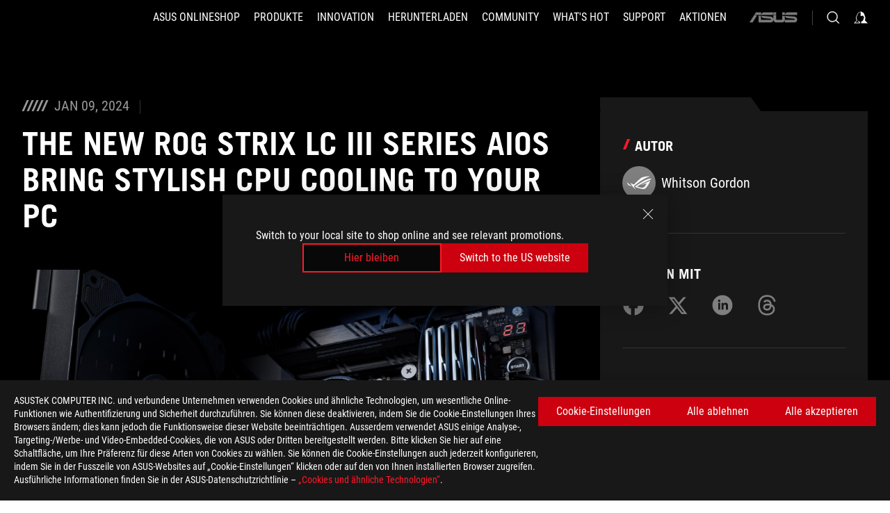

--- FILE ---
content_type: text/html; charset=utf-8
request_url: https://rog.asus.com/ch-de/articles/cooling/the-new-rog-strix-lc-iii-series-aios-bring-stylish-cpu-cooling-to-your-pc/
body_size: 37301
content:
<!doctype html>
<html data-n-head-ssr dir="ltr" lang="de-de" data-n-head="%7B%22dir%22:%7B%22ssr%22:%22ltr%22%7D,%22lang%22:%7B%22ssr%22:%22de-de%22%7D%7D">
  <head >
    <meta data-n-head="ssr" charset="utf-8"><meta data-n-head="ssr" name="viewport" content="width=device-width, initial-scale=1.0"><meta data-n-head="ssr" name="robots" content="index"><meta data-n-head="ssr" data-hid="description" name="description" content="The latest ROG Strix LC III series AIO CPU coolers make liquid cooling a snap, offering great performance and customizable looks tailored to your PC build."><meta data-n-head="ssr" data-hid="og:title" property="og:title" content="Stylish CPU Cooling: The New ROG Strix LC III AIO Coolers"><meta data-n-head="ssr" data-hid="og:type" property="og:type" content="website"><meta data-n-head="ssr" data-hid="og:site_name" property="og:site_name" content="@ROG"><meta data-n-head="ssr" data-hid="og:description" property="og:description" content="The latest ROG Strix LC III series AIO CPU coolers make liquid cooling a snap, offering great performance and customizable looks tailored to your PC build."><meta data-n-head="ssr" data-hid="og:url" property="og:url" content="https://rog.asus.com/ch-de/articles/cooling/the-new-rog-strix-lc-iii-series-aios-bring-stylish-cpu-cooling-to-your-pc/"><meta data-n-head="ssr" data-hid="og:image" property="og:image" content="https://dlcdnrog.asus.com/rog/media/1704421487564.webp"><meta data-n-head="ssr" data-hid="twitter:title" property="twitter:title" content="Stylish CPU Cooling: The New ROG Strix LC III AIO Coolers"><meta data-n-head="ssr" data-hid="twitter:site" property="twitter:site" content="@ROG"><meta data-n-head="ssr" data-hid="twitter:description" property="twitter:description" content="The latest ROG Strix LC III series AIO CPU coolers make liquid cooling a snap, offering great performance and customizable looks tailored to your PC build."><meta data-n-head="ssr" data-hid="twitter:card" property="twitter:card" content="summary_large_image"><meta data-n-head="ssr" data-hid="twitter:image" property="twitter:image" content="https://dlcdnrog.asus.com/rog/media/1704421487564.webp"><title>Stylish CPU Cooling: The New ROG Strix LC III AIO Coolers</title><link data-n-head="ssr" rel="icon" type="image/x-icon" href="/rog/nuxtStatic/img/favicon.ico"><link data-n-head="ssr" rel="preconnect" href="https://dlcdnwebimgs.asus.com"><link data-n-head="ssr" rel="preconnect" href="https://dlcdnrog.asus.com"><link data-n-head="ssr" rel="preconnect" href="https://asus-brand-assistant.asus.com"><link data-n-head="ssr" rel="preconnect" href="https://dlcdnimgs.asus.com"><link data-n-head="ssr" rel="stylesheet" href="/rog/nuxtStatic/css/fontHQ.css"><link data-n-head="ssr" rel="stylesheet" href="https://dlcdnimgs.asus.com/vendor/cookie-banner/css/alert-info_rog.css" type="text/css"><link data-n-head="ssr" rel="stylesheet" href="https://dlcdnimgs.asus.com/vendor/location-reminder/css/locationreminder_rog.css" type="text/css"><link data-n-head="ssr" rel="canonical" href="https://rog.asus.com/ch-de/articles/cooling/the-new-rog-strix-lc-iii-series-aios-bring-stylish-cpu-cooling-to-your-pc/"><script data-n-head="ssr" type="text/javascript" src="https://dlcdnrog.asus.com/rog/js/jquery-1.12.4.min.js"></script><script data-n-head="ssr" type="text/javascript">window.AsusAPIConfig = {
          system: "rog",
          websitePath: 'ch-de',
          theme: "rog",
          campaignId: "3f8bcb17-b07f-4992-bcf7-72cdfcf704f9",
          zIndex: 11900,
        }; </script><script data-n-head="ssr" src="" defer></script><script data-n-head="ssr" type="text/javascript">(function (w, d, s, l, i) {
          w[l] = w[l] || [];
          w[l].push({'gtm.start': new Date().getTime(), event: 'gtm.js' });
          var f = d.getElementsByTagName(s)[0],
          j = d.createElement(s),
          dl = l != "dataLayer" ? "&l=" + l : "";
          j.defer = true;
          j.src = "https://www.googletagmanager.com/gtm.js?id=" + i + dl;
          f.parentNode.insertBefore(j, f);
          })(window, document, "script", "dataLayer", "GTM-NJRLM8");
          </script><script data-n-head="nuxt-jsonld" data-hid="nuxt-jsonld-593d45db" type="application/ld+json">[{"@context":"http://schema.org","@type":"Article","headline":"ROG - Republic of Gamers - For Those Who Dare","image":["https://dlcdnrog.asus.com/rog/media/1767587210259.webp","https://dlcdnrog.asus.com/rog/media/1704424970597.webp","https://dlcdnrog.asus.com/rog/media/1682458095171.webp"],"datePublished":"Jan 09, 2024","dateModified":"","author":{"@type":"Person","name":"Whitson Gordon"},"publisher":{"@type":"Organization","name":"ROG - Republic of Gamers","logo":{"@type":"ImageObject","url":"https://dlcdnwebimgs.asus.com/gain/07B097A3-E9C2-4AFF-9196-3ADE8F5BCEA1"}}},{"@context":"http://schema.org","@type":"BreadcrumbList","itemListElement":[{"@type":"ListItem","position":1,"name":"ARTICLES","item":"https://rog.asus.com/ch-de/articles/"},{"@type":"ListItem","position":2,"name":"COOLING","item":"https://rog.asus.com/ch-de/articles/cooling/"},{"@type":"ListItem","position":3,"name":"THE NEW ROG STRIX LC III SERIES AIOS BRING STYLISH CPU COOLING TO YOUR PC","item":"https://rog.asus.com/ch-de/articles/cooling/the-new-rog-strix-lc-iii-series-aios-bring-stylish-cpu-cooling-to-your-pc/"}]},{"@context":"http://schema.org","@type":"ItemList","itemListElement":[]}]</script><link rel="stylesheet" href="/_nuxt/b63d001291144.css"><link rel="stylesheet" href="/_nuxt/466cf01291144.css"><link rel="stylesheet" href="/_nuxt/6756901291144.css"><link rel="stylesheet" href="/_nuxt/94d3f01291144.css"><link rel="stylesheet" href="/_nuxt/08ed801291144.css"><link rel="stylesheet" href="/_nuxt/0aa0401291144.css"><link rel="stylesheet" href="/_nuxt/2299101291144.css"><link rel="stylesheet" href="/_nuxt/c252b01291144.css">
  </head>
  <body id="rogProduct" data-n-head="%7B%22id%22:%7B%22ssr%22:%22rogProduct%22%7D%7D">
    <div data-server-rendered="true" id="__nuxt"><div class="PageLoading__loadingContainer__LnxUq PageLoading__isLeave__YZea2"><i class="PageLoading__loadingIcon__Rr9iJ"></i></div><div id="__layout"><div id="defaultWrapper" data-dirtype="ltr" class="rogApp ch-de default__defaultWrapper__ku4fA"><noscript><iframe src="//www.googletagmanager.com/ns.html?id=GTM-NJRLM8" height="0" width="0" style="display:none;visibility:hidden"></iframe></noscript> <div><div dir="ltr" class="newHeader Header__headerWrapper__4ipKk Header__upscrolled__V-ogp Header__noSticky__kZaPC"><div class="Header__headerContainer__-AktX"><header aria-label="rog header" class="robotoFont Header__header__iNAJ6"><a aria-label="ROG - Republic of Gamers" href="/" id="rogLogo" class="Header__rogLogo__LY-pL"><div class="Header__rogLogoIcon__SUCq+"><svg xmlns="http://www.w3.org/2000/svg" viewBox="0 0 200 37" svg-inline role="presentation" focusable="false"><path d="M22.2 29.1c.8.5 1.6 1 2.4 1.4 8.6 3.8 21.3 6.1 23.7 5.3C55 33.6 62.5 19.5 64.8 13c0 0-7 2.8-14.1 6.1-5.9 2.8-12.4 6-12.4 6l16.5-5s-4.4 10.4-10.2 11.6c-5.8 1.2-16-2.9-16-2.9.8-.7 11.6-8.6 36.8-18.9 1.1-.8 1.8-2.1 2-3.4-5.8.6-11.4 2.3-16.7 4.8-10.6 5-28.5 17.8-28.5 17.8zM3.8 24c1.8 2.3 9.2 4.2 10.2 4.4-4.6-3.2-14-12-14-12 1 2.7 2.3 5.2 3.8 7.6z"></path><path d="M25.6 22.9C30.5 19.3 47.9 4.6 64.7.6c0 0-8.8-1.4-21.3 2.5-4.5 1.4-11 7.7-23.1 19.4-1.6.9-7.5-2.5-10.9-4.1 0 0 5.6 8.9 7.6 11.5 3 4.1 8.5 6.5 8.5 6.5-.5-.5-4.3-4.5-5.4-6.8-.7-1.1.1-2.7 5.5-6.7zM127.9 6.8h-3v8.9h-5.6V6.8h-3v10.4h11.6zM152.9 15.6h-7.5V6.8h-3.1v10.4h9.2zM154.2 6.8h3.1v10.4h-3.1zM191.7 8.3h6.9l1.4-1.5h-11.4v10.4h3.1v-5.1h6.7l1.2-1.6h-7.9zM106.6 13.8h8.3V7.6c0-.4-.3-.8-.7-.8h-10.7v10.3h3.1v-3.3zm0-5.5h5c.1 0 .3 0 .3.5v3.5h-5.3v-4zM140.7 10.8h-.9v-3c0-.6-.3-1-.8-1h-9.7v10.4h11.3l.1-6.4zm-3.1 4.8h-5.2v-3.3h5.2v3.3zm0-4.8h-5.2V8.3h4.9c.3 0 .3.4.3.5v2zM100.5 8.3l1.6-1.5H90.5v10.3h11.6l-1.6-1.5h-6.9v-2.8h7.8v-1.7h-7.8V8.3zM162 8.3h7l1.5-1.5h-11.6v10.3H169l1.5-1.5H162zM154 24.5l1.3-1.5h-11.8v5.6h8.5v3.1h-8.9l1.9 1.6h10.2V27h-8.6v-2.5zM100.6 23h-11v10.3h3.1v-4.4h5.5v4.4h3.1v-9.4c.1-.4-.2-.8-.7-.9zm-2.4 4.4h-5.4v-2.9h5.1c.3 0 .3.3.3.5v2.4zM127.2 24.5l1.6-1.5h-11.7v10.3h11.7l-1.6-1.5h-7V29h7.9v-1.7h-7.9v-2.8zM86.4 24.6L88 23H75.8v10.3h11.8v-5.6h-3.1v4.1H79v-7.2zM103 23v10.4h3.2v-6l3 2.1 3.1-2.1v6h3.1V23l-6.2 4.1zM141.8 28.9v-5c0-.5-.3-1-.8-1h-11.2v10.4h3.1v-8.8h5.4c.3 0 .3.3.3.5v2h-5.1l5.6 6.3h3.7l-3.9-4.4h2.9zM88.7 14.1V7.8c0-.5 0-1-.6-1H75.8V14l3.2 3.5V8.3h6c.4 0 .5.1.5.5v3.3h-5.3l8.5 8.9v-3.5L85.5 14h3.2zM186.1 6.8h-10.5v7.5l2.5 2.9h8.7V7.6c0-.4-.3-.8-.7-.8zm-2.4 8.8h-3.3l-1.7-2V8.3h5v7.3z"></path></svg></div></a> <div class="Header__accessibility__Wa+tY"><div class="orb-skip-links"><span>Accessibility links</span> <ul><li><a href="#rogContent" aria-label="Skip to content">Skip to content</a></li> <li><a aria-label="Accessibility Help" href="https://www.asus.com/ch-de/content/Accessibility-Policy/">Accessibility Help</a></li> <li><a href="#rogMenu" aria-label="Skip to Menu">Skip to Menu</a></li> <li><a href="#rogFooter" aria-label="ASUS Footer">ASUS Footer</a></li></ul></div></div> <nav class="Header__headerNav__9MLbL"><div aria-label="Menu" role="button" tabindex="0" class="Header__headerBurger__sqASp"><span class="Header__rogBurger__di8FM"><svg width="24" height="24" viewBox="0 0 24 24" fill="none" xmlns="http://www.w3.org/2000/svg" svg-inline alt="close" role="presentation" focusable="false"><path fill-rule="evenodd" clip-rule="evenodd" d="M20 6H4v1h16V6zm0 5.5H4v1h16v-1zM4 17h16v1H4v-1z" fill="#fff"></path></svg></span></div> <div class="mobileMenu Header__headerMenu__lncT7"><!----> <ul aria-hidden="true" class="Header__userListMobile__Xz0G0"><li class="Header__userMobileListTitle__HY03J"><svg xmlns="http://www.w3.org/2000/svg" data-name="圖層 1" viewBox="0 0 32 32" role="button" aria-label="go back" svg-inline alt="left" focusable="false"><path d="M8.93 13.77L22.94 0v6.7l-9.18 8.94 9.18 9.66V32L8.93 17.51l-1.87-1.87 1.87-1.87z"></path></svg> <p>Nutzer</p></li> <!----> <li><ul role="list" class="Header__accountLinkSection__-4tgi"><li role="none" style="display:;"><a aria-label="Meine ROG Elite Rewards" href="https://rog.asus.com/elite/">
                    Meine ROG Elite Rewards
                  </a> <!----></li><li role="none" style="display:;"><a aria-label="Mein Konto" href="https://account.asus.com/overview.aspx?login_background=general_black">
                    Mein Konto
                  </a> <!----></li> <!----></ul></li></ul> <ol role="list" class="headerMenuList Header__headerMenuList__jpBKd Header__smallList__oi526"><li role="listitem" class="headerItem Header__menuList__61wq5 Header__smallItem__SO4rZ"><a id="rogMenu" aria-label="ASUS Onlineshop" href="https://webshop.asus.com/ch-de" target="_blank" rel="noopener noreferrer" class="Header__noArrow__bv8YA"><span class="menuItem">ASUS Onlineshop</span></a> <!----></li><li role="listitem" class="headerItem Header__menuList__61wq5 Header__smallItem__SO4rZ"><div tabindex="0" aria-haspopup="true" id="rogMenu1" class="Header__menuItem__yvKxM"><span class="menuItem">PRODUKTE</span> <div class="Header__isMobileArrow__8hwJn"><svg width="16" height="16" viewBox="0 0 16 16" fill="none" xmlns="http://www.w3.org/2000/svg" svg-inline role="none" alt="right" focusable="false"><path d="M12.733 8l-6.666 6.667H3.333L10 8 3.333 1.333h2.734L12.733 8z" fill="#181818"></path></svg></div></div> <!----></li><li role="listitem" class="headerItem Header__menuList__61wq5 Header__smallItem__SO4rZ"><div tabindex="0" aria-haspopup="true" id="rogMenu2" class="Header__menuItem__yvKxM"><span class="menuItem">INNOVATION</span> <div class="Header__isMobileArrow__8hwJn"><svg width="16" height="16" viewBox="0 0 16 16" fill="none" xmlns="http://www.w3.org/2000/svg" svg-inline role="none" alt="right" focusable="false"><path d="M12.733 8l-6.666 6.667H3.333L10 8 3.333 1.333h2.734L12.733 8z" fill="#181818"></path></svg></div></div> <!----></li><li role="listitem" class="headerItem Header__menuList__61wq5 Header__smallItem__SO4rZ"><div tabindex="0" aria-haspopup="true" id="rogMenu3" class="Header__menuItem__yvKxM"><span class="menuItem">HERUNTERLADEN</span> <div class="Header__isMobileArrow__8hwJn"><svg width="16" height="16" viewBox="0 0 16 16" fill="none" xmlns="http://www.w3.org/2000/svg" svg-inline role="none" alt="right" focusable="false"><path d="M12.733 8l-6.666 6.667H3.333L10 8 3.333 1.333h2.734L12.733 8z" fill="#181818"></path></svg></div></div> <!----></li><li role="listitem" class="headerItem Header__menuList__61wq5 Header__smallItem__SO4rZ"><div tabindex="0" aria-haspopup="true" id="rogMenu4" class="Header__menuItem__yvKxM"><span class="menuItem">COMMUNITY</span> <div class="Header__isMobileArrow__8hwJn"><svg width="16" height="16" viewBox="0 0 16 16" fill="none" xmlns="http://www.w3.org/2000/svg" svg-inline role="none" alt="right" focusable="false"><path d="M12.733 8l-6.666 6.667H3.333L10 8 3.333 1.333h2.734L12.733 8z" fill="#181818"></path></svg></div></div> <!----></li><li role="listitem" class="headerItem Header__menuList__61wq5 Header__smallItem__SO4rZ"><div tabindex="0" aria-haspopup="true" id="rogMenu5" class="Header__menuItem__yvKxM"><span class="menuItem">What's HOT</span> <div class="Header__isMobileArrow__8hwJn"><svg width="16" height="16" viewBox="0 0 16 16" fill="none" xmlns="http://www.w3.org/2000/svg" svg-inline role="none" alt="right" focusable="false"><path d="M12.733 8l-6.666 6.667H3.333L10 8 3.333 1.333h2.734L12.733 8z" fill="#181818"></path></svg></div></div> <!----></li><li role="listitem" class="headerItem Header__menuList__61wq5 Header__smallItem__SO4rZ"><a id="rogMenu6" aria-label="SUPPORT" href="https://rog.asus.com/ch-de/support" target="_blank" rel="noopener noreferrer" class="Header__noArrow__bv8YA"><span class="menuItem">SUPPORT</span></a> <!----></li><li role="listitem" class="headerItem Header__menuList__61wq5 Header__smallItem__SO4rZ"><div tabindex="0" aria-haspopup="true" id="rogMenu7" class="Header__menuItem__yvKxM"><span class="menuItem">Aktionen</span> <div class="Header__isMobileArrow__8hwJn"><svg width="16" height="16" viewBox="0 0 16 16" fill="none" xmlns="http://www.w3.org/2000/svg" svg-inline role="none" alt="right" focusable="false"><path d="M12.733 8l-6.666 6.667H3.333L10 8 3.333 1.333h2.734L12.733 8z" fill="#181818"></path></svg></div></div> <!----></li> <li role="listitem"><a aria-label="ASUS" href="https://www.asus.com/ch-de/" class="Header__mobileAsusLogo__UzZfj"><svg xmlns="http://www.w3.org/2000/svg" width="71.418" height="15.556" viewBox="0 0 71.418 15.556" svg-inline alt="asus" role="presentation" focusable="false"><g data-name="组件 69 – 1"><path fill="#797979" stroke="rgba(0,0,0,0)" stroke-miterlimit="10" d="M52.803 15.056l.009-3.84h13.593a1.609 1.609 0 00.649-.183.818.818 0 00.256-.578c0-.737-.613-.769-.921-.785l-9.882-.815A4.615 4.615 0 0154.3 7.812a3.758 3.758 0 01-1.271-2.052s12.766.746 14.184.877a4.359 4.359 0 013.618 3.351 6.077 6.077 0 01-.022 1.57 4.233 4.233 0 01-4.008 3.5zm-12.767-.017l-.354-.025a4.216 4.216 0 01-3.621-3.534v-.609a5.825 5.825 0 01-.077.656 4.261 4.261 0 01-3.52 3.5h-18.3v-9.8l3.8.276v5.738h13.688a.768.768 0 00.807-.74c.007-.738-.562-.814-.864-.828 0 0-9.444-.774-9.782-.806a4.988 4.988 0 01-2.284-1.074 3.976 3.976 0 01-1.2-2.258s12.694 1 14.119 1.129c2.392.221 3.494 2.753 3.59 3.327 0 0 .008.059.015.164V4.642l3.881.278v5.078a1.23 1.23 0 001.119 1.273h6.6a1.264 1.264 0 001.267-1.285v-4.46l3.843.227v5.358c0 3.627-3.817 3.931-3.817 3.931zM.918 15.021L7.651 4.597l4.341.458-6.472 9.966zM52.803 4.363v-.311a5.491 5.491 0 01.973-2A4.27 4.27 0 0156.918.5h14v3.866zm-3.937 0V.519h3.909v3.844zm-12.844 0V.519h3.912v3.844zm-28.216 0s1.589-2.59 1.983-3.1a1.682 1.682 0 011.4-.738h6.946v3.527a5.5 5.5 0 01.977-2A4.252 4.252 0 0122.253.496h13.086v3.863z" data-name="联合 1"></path></g></svg></a></li></ol> <!----></div></nav> <div class="Header__iconBlock__WQh2q"><div class="Header__asusLogo__I7sul"><a aria-label="ASUS" href="https://www.asus.com/ch-de/"><svg xmlns="http://www.w3.org/2000/svg" width="71.418" height="15.556" viewBox="0 0 71.418 15.556" svg-inline alt="asus" role="none" focusable="false"><g data-name="组件 69 – 1"><path fill="#797979" stroke="rgba(0,0,0,0)" stroke-miterlimit="10" d="M52.803 15.056l.009-3.84h13.593a1.609 1.609 0 00.649-.183.818.818 0 00.256-.578c0-.737-.613-.769-.921-.785l-9.882-.815A4.615 4.615 0 0154.3 7.812a3.758 3.758 0 01-1.271-2.052s12.766.746 14.184.877a4.359 4.359 0 013.618 3.351 6.077 6.077 0 01-.022 1.57 4.233 4.233 0 01-4.008 3.5zm-12.767-.017l-.354-.025a4.216 4.216 0 01-3.621-3.534v-.609a5.825 5.825 0 01-.077.656 4.261 4.261 0 01-3.52 3.5h-18.3v-9.8l3.8.276v5.738h13.688a.768.768 0 00.807-.74c.007-.738-.562-.814-.864-.828 0 0-9.444-.774-9.782-.806a4.988 4.988 0 01-2.284-1.074 3.976 3.976 0 01-1.2-2.258s12.694 1 14.119 1.129c2.392.221 3.494 2.753 3.59 3.327 0 0 .008.059.015.164V4.642l3.881.278v5.078a1.23 1.23 0 001.119 1.273h6.6a1.264 1.264 0 001.267-1.285v-4.46l3.843.227v5.358c0 3.627-3.817 3.931-3.817 3.931zM.918 15.021L7.651 4.597l4.341.458-6.472 9.966zM52.803 4.363v-.311a5.491 5.491 0 01.973-2A4.27 4.27 0 0156.918.5h14v3.866zm-3.937 0V.519h3.909v3.844zm-12.844 0V.519h3.912v3.844zm-28.216 0s1.589-2.59 1.983-3.1a1.682 1.682 0 011.4-.738h6.946v3.527a5.5 5.5 0 01.977-2A4.252 4.252 0 0122.253.496h13.086v3.863z" data-name="联合 1"></path></g></svg> <span class="sr-only">ASUS home logo</span></a></div> <button id="searchButton" tabindex="0" aria-haspopup="true" aria-label="Search, type and press enter to search" class="searchButton Header__searchButton__NyfWa" style="display:;"><svg width="24" height="24" viewBox="0 0 24 24" fill="none" xmlns="http://www.w3.org/2000/svg" role="none" svg-inline alt="search" focusable="false"><g clip-path="url(#clip0_928_570)"><path fill-rule="evenodd" clip-rule="evenodd" d="M16.045 16.645a7.5 7.5 0 11.707-.707l4.254 4.254-.707.707-4.254-4.254zm-.342-1.049A6.5 6.5 0 106.51 6.404a6.5 6.5 0 009.193 9.192z" fill="#fff"></path></g><defs><clipPath id="clip0_928_570"><path fill="#fff" d="M0 0h24v24H0z"></path></clipPath></defs></svg></button> <!----> <div class="headerPersonalBlock__personalWrapper__N2xAS"><button id="personMenuButton" aria-haspopup="true" aria-controls="personMenu" type="button" aria-label="Account Manager byundefined" tabindex="0" class="userButton headerPersonalBlock__accountButton__y2X2l headerPersonalBlock__isLogin__zviqO"><svg width="24" height="24" viewBox="0 0 24 24" fill="none" xmlns="http://www.w3.org/2000/svg" svg-inline alt="user" role="presentation" focusable="false" class="svg-icon"><path d="M12.613 18.28v2.1H22l-4.009-4.009.7-3.982v-.1c-.484-1.44-2.1-6.195-2.783-6.846a18.386 18.386 0 00-3.701-1.874L12 3.5l-.17.069A18.393 18.393 0 008.13 5.443c-.69.651-2.89 5.848-3.32 6.88l-.063.139 1.235 3.939L2 20.383h8.886V18.53l-2.873-1.718-.442.739 2.448 1.452v.507H4.094l2.795-3.123-1.215-4.121a50.59 50.59 0 012.97-6.447 15.671 15.671 0 013.107-1.614V10.304l3.332-.868c.633.85 1.17 1.766 1.6 2.733l-1.587 4.425-2.483 1.686z" fill="#F7F7F7"></path></svg> <img aria-hidden="" src="" alt="user" style="display:none;"></button> <!----></div> <!----></div></header> <!----></div></div></div> <main class="layout"><div id="rogContent" class="ArticlePost__articlePostPage__77Z3R"><div class="ArticlePost__articlePostWrapper__xtKJQ"><div class="ArticlePost__articlePostContainer__HgGL4 rog-articles"><div class="ArticlePost__articleHeader__t56zw"><div class="ArticlePost__articleInfo__0+TnA"><div class="ArticlePost__deskTopContent__lKBe-"><i class="ArticlePost__iconCalendar__9h+PY"></i> <i class="ArticlePost__iconCalendar__9h+PY"></i> <i class="ArticlePost__iconCalendar__9h+PY"></i> <i class="ArticlePost__iconCalendar__9h+PY"></i> <i class="ArticlePost__iconCalendar__9h+PY"></i> <span>Jan 09, 2024</span></div></div> <div class="ArticlePost__title__r6050"><h1>The new ROG Strix LC III series AIOs bring stylish CPU cooling to your PC</h1></div></div> <div class="ArticlePost__content__b6FwI articleContent articles-content"><p><img accesskey="36168" alt="ROG Strix LC III ARGB Build" src="https://rog.asus.com/media/1704421484375.jpg" /></p>

<p paraeid="{0999953d-bf37-4d76-8886-07aae65ef6fa}{237}" paraid="152480441">If you&rsquo;re still using the stock cooler that came with your CPU, you&rsquo;re missing out. Not only can better cooling give you more temperature headroom for high performance gaming and overclocking, it&#39;s also more efficient than traditional air cooling, meaning your computer will also run quieter &ndash; not to mention look a whole lot more stylish. The latest ROG Strix LC III series all-in-one CPU coolers make liquid cooling a snap, offering great performance and customizable looks you can tailor to your custom-built PC.&nbsp;</p>

<h2 paraeid="{4566337c-20e1-4d8b-996c-6acab1e59523}{22}" paraid="345292513">The ROG Strix LC III Aura Sync series brings the RGB and a new, improved pump AIO cooler design</h2>

<p paraeid="{4566337c-20e1-4d8b-996c-6acab1e59523}{44}" paraid="978842802">Like our other AIOs, the third generation of ROG Strix liquid coolers contains everything you need in a single unit, so you don&rsquo;t have to worry about building an entire water cooling loop from scratch. It all starts with the water block, which houses a new Asetek multiple fin array copper coldplate that targets the hottest part of the CPU die. The heated liquid then flows into&nbsp;Asetek&rsquo;s New Gen7 v2&nbsp;pump embedded in the water block, which pumps the fluid into a set of reinforced sleeved tubes that offer excellent durability, flowing into a 240mm or 360mm radiator. Mounted to the radiator sit two or three 120mm fans (respectively) that constantly pull hot air out of the system, allowing the cycle to begin anew so your CPU always stays cool in the heat of battle. A built-in sensor monitors the liquid temperature and automatically boosts the pump speed when necessary, and slows it down for quieter, more efficient operation when CPU utilization is low.&nbsp;</p>

<p><img accesskey="36167" alt="ROG STIRX LC III 360 ARGB_2" src="https://rog.asus.com/media/1704421484609.jpg" /></p>

<p paraeid="{4566337c-20e1-4d8b-996c-6acab1e59523}{176}" paraid="1112800119">A good AIO cooler needs to look as good as it performs, so we made sure it&rsquo;s worthy as the centerpiece of your build. The water block is adorned with an ARGB logo, compatible with our own Aura Sync ecosystem. Choose from one of our own customizable lighting patterns or create your own, and synchronize them with other ROG components in your PC. You can even use the RGB lighting to provide temperature information through our Armoury Crate software.&nbsp;</p>

<p paraeid="{4566337c-20e1-4d8b-996c-6acab1e59523}{226}" paraid="1323058850">The water block allows for 360 degrees of rotation, to ensure so the logo remains right-side-up no matter how you mount the cooler. The 240mm and 360mm models are also available with our latest ARGB fans, which use a ring-shaped blade design to provide high airflow with optimized acoustics, and are also compatible with Aura Sync. We&rsquo;ll also offer a non-ARGB version of the ROG Strix LC III 360, which keeps the RGB logo on the water block but comes with black fans for more minimalist or value-oriented builds.&nbsp;</p>

<p paraeid="{1b6af32f-bd1f-456d-ae2b-ba5303fe63b3}{37}" paraid="769006574">Both the ROG Strix LC III 240 ARGB and ROG Strix LC III 360 ARGB are also available in white versions, so they can perfectly match the other snow-colored components in your rig.&nbsp;</p>

<h2 paraeid="{1b6af32f-bd1f-456d-ae2b-ba5303fe63b3}{43}" paraid="959062309">The ROG Strix LC III LCD series puts customizable system monitoring center stage</h2>

<p><img accesskey="36169" alt="ROG Strix LC III-1" src="https://rog.asus.com/media/1704421486798.jpg" /></p>

<p paraeid="{1b6af32f-bd1f-456d-ae2b-ba5303fe63b3}{55}" paraid="1467552659">If you want to keep a closer eye on system stats, or show something other than a static logo on your block, we&rsquo;re proud to introduce a new member to the Strix LC family: the ROG Strix LC III LCD series, which puts a 2.1&rdquo; IPS LCD screen right on the CPU water block. This screen can show CPU temperatures, a system clock, or a custom image of your choosing. Like the Aura Sync version, the&nbsp; ROG Strix LC III 360 ARGB LCD utilizes&nbsp;Asetek&rsquo;s New Gen7 v2&nbsp;pump with an improved copper coldplate, reinforced sleeved tubing, and premium ROG ARGB fans optimized for high airflow and quiet operation. It&rsquo;s available in both black and white versions to match your desired color scheme.&nbsp;</p>

<p paraeid="{1b6af32f-bd1f-456d-ae2b-ba5303fe63b3}{149}" paraid="913004446">The ROG Strix LC III series all-in-one liquid CPU coolers are just a few of the many new products that we&rsquo;re announcing at this year&rsquo;s Consumer Electronics Show. <a href="https://rog.asus.com/articles/product-news/everything-rog-announced-at-ces-2024/" rel="noreferrer noopener" target="_blank">Click here</a> to learn more about our latest laptops, monitors, peripherals, and more.&nbsp;&nbsp;&nbsp;</p>

<p paraeid="{1b6af32f-bd1f-456d-ae2b-ba5303fe63b3}{169}" paraid="170753209">For more information on pricing and availability of the ROG Strix LC III series in your region, contact your local ASUS representative.&nbsp;</p>
</div></div> <div class="ArticlePost__articlePostRightWrapper__ZOSbJ"><div class="ArticlePost__articlePostRightContent__wgNb6"><div class="ArticlePost__articlePostRightItem__mHGkY"><p class="ArticlePost__itemTitle__u8+Pw">Autor</p> <div class="ArticlePost__itemName__0TUWR"><svg width="48" height="48" viewBox="0 0 48 48" fill="none" xmlns="http://www.w3.org/2000/svg" svg-inline alt="author" role="presentation" focusable="false" class="ArticlePost__authorImage__gCMWn"><rect width="48" height="48" rx="24" fill="#7F7F7F"></rect><path fill-rule="evenodd" clip-rule="evenodd" d="M19.779 26.285c-2.794 2.065-3.214 2.927-2.877 3.58a22.418 22.418 0 002.825 3.5v.027a12.434 12.434 0 01-4.43-3.389c-1.022-1.383-3.935-5.988-3.935-5.988.325.156.694.343 1.085.541 1.723.874 3.875 1.966 4.568 1.579 6.279-6.118 9.67-9.362 11.99-10.088 6.506-2.05 11.06-1.308 11.06-1.308-7.668 1.81-15.644 7.97-19.141 10.671-.465.359-.85.657-1.145.875zm-.488 3.911a9.727 9.727 0 01-1.267-.705s9.283-6.611 14.777-9.222a27.03 27.03 0 018.712-2.519 2.63 2.63 0 01-1.038 1.775h-.052c-13.08 5.332-18.599 9.47-19.04 9.807 0 .008 5.322 2.1 8.308 1.5 2.985-.6 5.28-5.983 5.28-5.983l1.924-.592-10.483 3.166.574-.291.036-.013c.872-.446 2.741-1.37 5.815-2.807 3.666-1.723 7.3-3.166 7.3-3.166-1.215 3.373-5.093 10.685-8.525 11.806-1.277.41-7.835-.789-12.321-2.756zm7.695-3.064l.01-.005-.156.057.146-.052zm10.919-6.8zM8.47 26.834a19.18 19.18 0 01-1.984-3.939s4.902 4.572 7.293 6.24l-.065-.031c-.53-.122-4.3-1.046-5.244-2.27z" fill="#fff"></path></svg> <span>Whitson Gordon</span></div></div> <div class="ArticlePost__articlePostRightItem__mHGkY ArticlePost__social__q6q6u"><p class="ArticlePost__itemTitle__u8+Pw">Teilen mit</p> <span class="ArticlePost__copyStyle__I3FAs" style="left:100px;">link copied</span> <ul class="ArticlePost__socialLinks__hgHpn"><li><button aria-label="Share on Facebook"><svg width="24" height="24" viewBox="0 0 24 24" fill="none" xmlns="http://www.w3.org/2000/svg" svg-inline alt="facebook" role="presentation" focusable="false"><path d="M12 1C5.925 1 1 5.925 1 12c0 5.158 3.552 9.487 8.343 10.676V15.36H7.075V12h2.268V10.55c0-3.744 1.694-5.479 5.37-5.479.697 0 1.9.137 2.391.273v3.047c-.26-.027-.71-.04-1.27-.04-1.804 0-2.501.683-2.501 2.459V12h3.593l-.617 3.361h-2.976v7.558C18.78 22.261 23 17.624 23 11.999 23 5.926 18.075 1 12 1z" fill="#B3B3B3"></path></svg></button></li> <li><button aria-label="Share on Twitter"><svg width="24" height="24" viewBox="0 0 24 24" fill="none" xmlns="http://www.w3.org/2000/svg" svg-inline alt="twitter" role="presentation" focusable="false"><path d="M17.751 3.46h3.067l-6.7 7.658L22 21.538h-6.172l-4.833-6.32-5.531 6.32h-3.07l7.167-8.19L2 3.46h6.328l4.37 5.777L17.75 3.46zm-1.076 16.243h1.7L7.404 5.199H5.58l11.094 14.504z" fill="#B3B3B3"></path></svg></button></li> <li><button aria-label="Share on LinkedIn"><svg width="20" height="20" viewBox="0 0 20 20" fill="none" xmlns="http://www.w3.org/2000/svg" svg-inline alt="linkedin" role="presentation" focusable="false"><path fill-rule="evenodd" clip-rule="evenodd" d="M10 19a9 9 0 100-18 9 9 0 000 18zm-3.822-5h1.858V8H6.178v6zM6 6.107c0 .612.492 1.108 1.099 1.108s1.099-.496 1.099-1.108c0-.611-.492-1.107-1.1-1.107C6.493 5 6 5.496 6 6.107zM13.151 14H15v-3.8c0-1.607-.911-2.384-2.184-2.384-1.273 0-1.809.992-1.809.992V8H9.225v6h1.782v-3.15c0-.843.39-1.345 1.133-1.345.683 0 1.011.482 1.011 1.346V14z" fill="#7D849B"></path></svg></button></li> <li><button aria-label="Share on Threads"><svg width="24" height="24" viewBox="0 0 24 24" fill="none" xmlns="http://www.w3.org/2000/svg" svg-inline alt="threads" role="presentation" focusable="false"><path d="M17.258 11.197a7.545 7.545 0 00-.288-.131c-.17-3.13-1.88-4.92-4.75-4.939h-.04c-1.717 0-3.145.733-4.024 2.067l1.58 1.083c.656-.997 1.686-1.209 2.445-1.209h.027c.945.006 1.658.281 2.12.817.336.39.56.93.672 1.61a12.085 12.085 0 00-2.714-.13c-2.73.156-4.484 1.748-4.366 3.96.06 1.122.619 2.087 1.574 2.718.807.533 1.847.794 2.928.735 1.428-.079 2.547-.623 3.329-1.62.593-.755.968-1.735 1.134-2.97.68.41 1.184.95 1.463 1.6.473 1.104.501 2.918-.98 4.397-1.296 1.296-2.855 1.857-5.211 1.874-2.614-.02-4.59-.858-5.876-2.491-1.203-1.53-1.825-3.74-1.848-6.568.023-2.828.645-5.038 1.848-6.568 1.285-1.633 3.262-2.471 5.875-2.49 2.633.019 4.644.86 5.978 2.502.655.805 1.148 1.818 1.473 2.998l1.85-.493c-.394-1.453-1.014-2.705-1.858-3.744-1.71-2.104-4.213-3.183-7.436-3.205h-.013c-3.217.022-5.69 1.105-7.353 3.217-1.478 1.88-2.241 4.496-2.267 7.775v.016c.026 3.279.789 5.895 2.267 7.775C6.46 21.895 8.933 22.978 12.15 23h.013c2.86-.02 4.876-.769 6.537-2.428 2.173-2.17 2.107-4.892 1.391-6.562-.514-1.198-1.493-2.17-2.833-2.813zm-4.938 4.642c-1.196.068-2.439-.47-2.5-1.62-.046-.852.607-1.803 2.573-1.917.226-.013.447-.02.664-.02.714 0 1.383.07 1.99.203-.226 2.83-1.556 3.29-2.727 3.354z" fill="#B3B3B3"></path></svg></button></li></ul></div> <div class="ArticlePost__articlePostRightItem__mHGkY ArticlePost__tags__E9+Ux"><p class="ArticlePost__itemTitle__u8+Pw">Kategorie</p> <a href="https://rog.asus.com/ch-de/articles/cooling/" class="ArticlePost__itemCategory__42rv4">
            cooling
          </a></div> <div class="ArticlePost__articlePostRightItem__mHGkY ArticlePost__tags__E9+Ux"><p class="ArticlePost__itemTitle__u8+Pw">Topics</p> <a href="https://rog.asus.com/ch-de/tag/product/" class="ArticlePost__itemHashTag__psA85">
            #Product
          </a><a href="https://rog.asus.com/ch-de/tag/liquid-cooling/" class="ArticlePost__itemHashTag__psA85">
            #liquid cooling
          </a><a href="https://rog.asus.com/ch-de/tag/aio-cooler/" class="ArticlePost__itemHashTag__psA85">
            #AIO cooler
          </a></div> <div class="ArticlePost__articlePostRightItem__mHGkY ArticlePost__end__KB5QF"><p class="ArticlePost__itemTitle__u8+Pw">Popular Post</p> <ul><li class="ArticlePost__popularItem__vEtQh"><a href="https://rog.asus.com/ch-de/articles/gaming-monitors/prepare-for-tandem-oled-splendor-with-these-new-rog-gaming-monitors/"><div class="ArticlePost__popularItemImage__89rs7"><img src="https://dlcdnrog.asus.com/rog/media/1755223409312.webp" alt></div> <div class="ArticlePost__popularItemName__xN5XY"><p>Prepare for Tandem OLED splendor with these new ROG gaming monitors</p></div></a></li><li class="ArticlePost__popularItem__vEtQh"><a href="https://rog.asus.com/ch-de/articles/guides/how-to-fix-a-device-thats-not-showing-up-in-armoury-crate/"><div class="ArticlePost__popularItemImage__89rs7"><img src="https://dlcdnrog.asus.com/rog/media/1745451451305.webp" alt></div> <div class="ArticlePost__popularItemName__xN5XY"><p>How to fix a device that's not showing up in Armoury Crate</p></div></a></li><li class="ArticlePost__popularItem__vEtQh"><a href="https://rog.asus.com/ch-de/articles/gaming-monitors/yes-oled-gaming-monitors-can-work-great-in-sunny-rooms-heres-what-to-look-for/"><div class="ArticlePost__popularItemImage__89rs7"><img src="https://dlcdnrog.asus.com/rog/media/1755223421889.webp" alt></div> <div class="ArticlePost__popularItemName__xN5XY"><p>Yes, OLED gaming monitors can work great in sunny rooms. Here’s what to look for</p></div></a></li><li class="ArticlePost__popularItem__vEtQh"><a href="https://rog.asus.com/ch-de/articles/guides/how-to-upgrade-the-ssd-and-reinstall-windows-on-your-rog-ally/"><div class="ArticlePost__popularItemImage__89rs7"><img src="https://dlcdnrog.asus.com/rog/media/1760677678327.webp" alt></div> <div class="ArticlePost__popularItemName__xN5XY"><p>How to upgrade the SSD and reinstall Windows on your ROG Ally, ROG Xbox Ally, or ROG Xbox Ally X</p></div></a></li><li class="ArticlePost__popularItem__vEtQh"><a href="https://rog.asus.com/ch-de/articles/gaming/the-rog-raikiri-ii-xbox-wireless-controller-is-your-next-gen-premium-gamepad-for-console-and-pc/"><div class="ArticlePost__popularItemImage__89rs7"><img src="https://dlcdnrog.asus.com/rog/media/1755299715573.webp" alt></div> <div class="ArticlePost__popularItemName__xN5XY"><p>The ROG Raikiri II Xbox Wireless Controller is your next-gen premium gamepad for console and PC</p></div></a></li></ul></div></div></div></div> <!----> <div class="ArticlePost__articleLatest__3A4h2"><div class="ArticlePost__articleLatestContent__7TZdu"><h2 class="twTradegothicltproFont ArticlePost__articleLatestTitle__Hc2WE">Neueste Artikel</h2> <div><div class="ArticleLatest__articleLastContainer__mYrhO"><div role="region" aria-label="article last content" class="ArticleLatest__articleLastContent__SLH5E"><div class="ArticleLatest__articleLastWrapper__PwEYZ"><div role="tree" aria-label="spot light link list" class="ArticleLatest__articleLastSlideContent__PEVLV" style="width:200%;transform:translate3d(0px, 0, 0);"><a href="https://rog.asus.com/ch-de/articles/cooling/rog-strix-lc-iv-series-aio-cpu-liquid-coolers-can-beat-the-heat-without-the-cables/" role="treeitem" class="ArticleLatest__articleLastItem__RQLfO"><div class="ArticleLatest__articleLastItemImageWrapper__u3GQj"><img src="https://dlcdnrog.asus.com/rog/media/1767587210259.webp" alt loading="lazy"></div> <div class="ArticleLatest__articleLastItemContent__dDzAH"><span class="ArticleLatest__category__fBkaO">
              cooling
            </span> <h3 class="ArticleLatest__articleLastName__BQUXD">
              ROG Strix LC IV series AIO CPU liquid coolers can beat the heat without the cables
            </h3> <div><p class="ArticleLatest__articleLastDescription__0P7dE">Tired of coaxing the cables for your AIO CPU liquid cooler into some semblance of tidiness? ROG Strix has you covered.</p></div></div> <!----><!----><!----><!----><!----><!----><!----></a><a href="https://rog.asus.com/ch-de/articles/cooling/the-new-rog-strix-lc-iii-series-aios-bring-stylish-cpu-cooling-to-your-pc/" role="treeitem" class="ArticleLatest__articleLastItem__RQLfO"><div class="ArticleLatest__articleLastItemImageWrapper__u3GQj"><img src="https://dlcdnrog.asus.com/rog/media/1704421487564.webp" alt loading="lazy"></div> <div class="ArticleLatest__articleLastItemContent__dDzAH"><span class="ArticleLatest__category__fBkaO">
              cooling
            </span> <h3 class="ArticleLatest__articleLastName__BQUXD">
              The new ROG Strix LC III series AIOs bring stylish CPU cooling to your PC
            </h3> <div><p class="ArticleLatest__articleLastDescription__0P7dE">The latest ROG Strix LC III series AIO CPU coolers make liquid cooling a snap, offering great performance and customizable looks tailored to your PC build.</p></div></div> <!----><!----><!----><!----><!----><!----><!----></a><a href="https://rog.asus.com/ch-de/articles/cooling/craft-the-ultimate-water-cooling-loop-with-the-rog-ryujin-iii-water-block/" role="treeitem" class="ArticleLatest__articleLastItem__RQLfO"><div class="ArticleLatest__articleLastItemImageWrapper__u3GQj"><img src="https://dlcdnrog.asus.com/rog/media/1704424970597.webp" alt loading="lazy"></div> <div class="ArticleLatest__articleLastItemContent__dDzAH"><span class="ArticleLatest__category__fBkaO">
              cooling
            </span> <h3 class="ArticleLatest__articleLastName__BQUXD">
              Craft the ultimate water cooling loop with the ROG Ryujin III Water Block
            </h3> <div><p class="ArticleLatest__articleLastDescription__0P7dE">Ryujin III Water Block: The ultimate solution for custom water cooling enthusiasts. This water block combines customization and outstanding performance.</p></div></div> <!----><!----><!----><!----><!----><!----><!----></a><a href="https://rog.asus.com/ch-de/articles/cooling/rog-ryujin-iii-aio-coolers-dazzle-with-premium-cooling-and-a-customizable-display/" role="treeitem" class="ArticleLatest__articleLastItem__RQLfO"><div class="ArticleLatest__articleLastItemImageWrapper__u3GQj"><img src="https://dlcdnrog.asus.com/rog/media/1682458095171.webp" alt loading="lazy"></div> <div class="ArticleLatest__articleLastItemContent__dDzAH"><span class="ArticleLatest__category__fBkaO">
              cooling
            </span> <h3 class="ArticleLatest__articleLastName__BQUXD">
              ROG Ryujin III AIO coolers dazzle with premium cooling and a customizable display
            </h3> <div><p class="ArticleLatest__articleLastDescription__0P7dE">Tame your CPU's heat in style courtesy of an 8th Gen Asetek pump, a large embedded pump fan, and a premium display.</p></div></div> <!----><!----><!----><!----><!----><!----><!----></a></div></div> <!----> <!----> <div class="ArticleLatest__pagination__WtfA4"><!----><!----></div></div></div></div></div></div> <!----> <!----></div></main> <div><footer dir="ltr" class="footer newFooter Footer__footerContainer__4paCr"><div class="Footer__footerContent__8f6dw"><div class="Footer__footerTopContent__vP++P" style="display:;"><div aria-label="breadcrumbs" role="navigation" class="Breadcrumb__breadcrumbContainer__1YPg6"><ul class="Breadcrumb__breadcrumbList__qVeH2"><li class="Breadcrumb__breadcrumbHomeList__7VIjI Breadcrumb__breadcrumbItem__JOFwJ" style="display:;"><p class="Breadcrumb__homeLinkIcon__HXqz1"><a aria-label="HomePage" href="https://rog.asus.com/ch-de/" aria-current="false"><svg width="32" height="18" viewBox="0 0 32 18" fill="none" xmlns="http://www.w3.org/2000/svg" svg-inline role="presentation" focusable="false"><path fill-rule="evenodd" clip-rule="evenodd" d="M12.143 11.094c-2.552 1.888-2.936 2.676-2.627 3.273a20.501 20.501 0 002.58 3.2v.023a11.358 11.358 0 01-4.046-3.097c-.935-1.264-3.596-5.474-3.596-5.474.297.142.634.314.992.495 1.573.799 3.54 1.796 4.173 1.443 5.736-5.593 8.835-8.558 10.954-9.222C26.517-.139 30.677.54 30.677.54 23.67 2.194 16.384 7.825 13.19 10.294c-.425.328-.777.6-1.046.8zm-.445 3.575a8.9 8.9 0 01-1.158-.645s8.482-6.043 13.5-8.429A24.683 24.683 0 0132 3.292a2.404 2.404 0 01-.949 1.622h-.047c-11.95 4.874-16.992 8.657-17.395 8.966 0 .007 4.862 1.918 7.59 1.37 2.727-.547 4.824-5.469 4.824-5.469l1.758-.54-9.578 2.893.525-.266.033-.011c.797-.409 2.504-1.253 5.313-2.567 3.348-1.575 6.669-2.893 6.669-2.893-1.11 3.083-4.653 9.767-7.789 10.791-1.167.375-7.158-.72-11.256-2.519zm7.03-2.8l.009-.005-.142.052.133-.048zm9.975-6.217zM1.812 11.596A17.537 17.537 0 010 7.996s4.478 4.178 6.662 5.703l-.059-.028c-.484-.112-3.928-.956-4.791-2.075z" fill="#B3B3B3"></path></svg></a></p></li> <li><ul class="Breadcrumb__breadcrumbSubList__Mwlb7"><li style="display:;"><p><a aria-label="Gaming  Articles" href="https://rog.asus.com/ch-de/articles/" aria-current="false"><span>Gaming  Articles</span></a></p></li><li style="display:;"><p><a aria-label="cooling" href="https://rog.asus.com/ch-de/articles/cooling/" aria-current="false"><span>cooling</span></a></p></li><li style="display:;"><p><a aria-label="The new ROG Strix LC III series AIOs bring stylish CPU cooling to your PC" href="https://rog.asus.com/ch-de/articles/cooling/the-new-rog-strix-lc-iii-series-aios-bring-stylish-cpu-cooling-to-your-pc/" aria-current="false"><span>The new ROG Strix LC III series AIOs bring stylish CPU cooling to your PC</span></a></p></li> <!----></ul></li></ul></div></div> <div class="Footer__footerPayMentContent__XPHka Footer__noPayMent__pCsRR"><!----> <div class="Footer__crmWrapper__YQPB5"><label for>Erhalten Sie die neuesten Angebote und mehr</label> <div class="Footer__crmInputWrapper__CwI5O"><span class="Footer__measureSpan__CYOrq">
            E-Mail-Adresse eingeben
          </span> <input type="email" placeholder="E-Mail-Adresse eingeben" value="" class="Footer__crmInput__9HXwz"> <div class="Footer__crmButton__tkSOw"><div class="ButtonRed__redFullButton__0lMzl"><div role="button" tabindex="0" class="btn ButtonRed__btnRed__SXGza ButtonRed__isFull__6Glcz ButtonRed__maxWidth__D1j8R ButtonRed__isCrmButton__-qqmC"><div class="buttonClick ButtonRed__inner__U++OE"><span class="buttonClick"><!----> <!---->
          Registrieren
        </span></div> <div class="buttonClick ButtonRed__hoverColor__0DIt8"></div></div></div></div></div> <p class="Footer__warnText__A96XK"><svg width="12" height="12" viewBox="0 0 12 12" fill="none" xmlns="http://www.w3.org/2000/svg" svg-inline alt="warn" role="presentation" focusable="false" class="icon"><path d="M6 0a6 6 0 110 12A6 6 0 016 0z" fill="#000"></path><path d="M6 0a6 6 0 106 6 6.018 6.018 0 00-6-6zm.692 9H5.308V7.846h1.384V9zm0-2.538H5.308V2.769h1.384v3.693z" fill="#FA5C00"></path></svg>

        Please enter a valid email address.</p></div></div> <div class="Footer__siteMap__NF2ry"><div class="Footer__siteLeftContent__lMlV3"><ul role="list" class="Footer__footerLinks__p1J6O"><li role="listitem" class="Footer__footerLink__jWbYC"><a id="rogFooter" target="_blank" rel="noopener noreferrer" class="Footer__footerItemName__DEwd0 firstFooterItem">Über ROG</a></li><li role="listitem" class="Footer__footerLink__jWbYC"><a id="rogFooter1" target="_blank" rel="noopener noreferrer" class="Footer__footerItemName__DEwd0">Home</a></li><li role="listitem" class="Footer__footerLink__jWbYC"><a id="rogFooter2" target="_blank" rel="noopener noreferrer" class="Footer__footerItemName__DEwd0">NEWSROOM</a></li><li role="listitem" class="Footer__footerLink__jWbYC"><a id="rogFooter3" target="_blank" rel="noopener noreferrer" class="Footer__footerItemName__DEwd0">Hilfe zur Barrierefreiheit</a></li></ul> <ul role="tree" aria-label="socialMedia" class="Footer__socialList__nGDiB"><li role="treeitem" class="Footer__socialLink__MRz8L"><a href="https://www.facebook.com/asus.ch" class="Footer__socialItem__sqbj-"><svg width="24" height="24" viewBox="0 0 24 24" fill="none" xmlns="http://www.w3.org/2000/svg" svg-inline alt="facebook" role="presentation" focusable="false"><path d="M12 1C5.925 1 1 5.925 1 12c0 5.158 3.552 9.487 8.343 10.676V15.36H7.075V12h2.268V10.55c0-3.744 1.694-5.479 5.37-5.479.697 0 1.9.137 2.391.273v3.047c-.26-.027-.71-.04-1.27-.04-1.804 0-2.501.683-2.501 2.459V12h3.593l-.617 3.361h-2.976v7.558C18.78 22.261 23 17.624 23 11.999 23 5.926 18.075 1 12 1z" fill="#B3B3B3"></path></svg> <!----> <!----> <!----> <!----> <!----> <!----> <!----> <!----> <!----> <!----> <!----> <span class="sr-only">facebook</span></a></li><li role="treeitem" class="Footer__socialLink__MRz8L"><a href="https://twitter.com/asus_ch" class="Footer__socialItem__sqbj-"><!----> <svg width="24" height="24" viewBox="0 0 24 24" fill="none" xmlns="http://www.w3.org/2000/svg" svg-inline alt="twitter" role="presentation" focusable="false"><path d="M17.751 3.46h3.067l-6.7 7.658L22 21.538h-6.172l-4.833-6.32-5.531 6.32h-3.07l7.167-8.19L2 3.46h6.328l4.37 5.777L17.75 3.46zm-1.076 16.243h1.7L7.404 5.199H5.58l11.094 14.504z" fill="#B3B3B3"></path></svg> <!----> <!----> <!----> <!----> <!----> <!----> <!----> <!----> <!----> <!----> <span class="sr-only">twitter</span></a></li><li role="treeitem" class="Footer__socialLink__MRz8L"><a href="https://rog.gg/JoinDiscord" class="Footer__socialItem__sqbj-"><!----> <!----> <!----> <!----> <!----> <!----> <!----> <svg width="24" height="24" viewBox="0 0 24 24" fill="none" xmlns="http://www.w3.org/2000/svg" svg-inline alt="discord" role="presentation" focusable="false" class="discord icon"><path d="M19.624 5.39a18.14 18.14 0 00-4.478-1.389.068.068 0 00-.072.034c-.194.344-.408.793-.558 1.146a16.748 16.748 0 00-5.03 0 11.59 11.59 0 00-.565-1.146.07.07 0 00-.072-.034c-1.572.27-3.075.745-4.478 1.389a.064.064 0 00-.03.025C1.49 9.676.708 13.833 1.091 17.937c.002.02.013.04.029.052a18.244 18.244 0 005.493 2.777.071.071 0 00.077-.025c.423-.578.8-1.188 1.124-1.828a.07.07 0 00-.038-.097 12.013 12.013 0 01-1.716-.818.07.07 0 01-.007-.117 9.37 9.37 0 00.34-.268.068.068 0 01.072-.01c3.6 1.645 7.498 1.645 11.056 0a.068.068 0 01.072.01c.11.09.226.181.342.268a.07.07 0 01-.006.117c-.548.32-1.118.59-1.717.817a.07.07 0 00-.038.098c.33.64.708 1.249 1.123 1.827a.07.07 0 00.078.026 18.183 18.183 0 005.502-2.777.071.071 0 00.028-.05c.459-4.746-.768-8.868-3.253-12.523a.055.055 0 00-.028-.026zM8.352 15.438c-1.084 0-1.977-.995-1.977-2.217 0-1.223.875-2.218 1.977-2.218 1.11 0 1.994 1.004 1.977 2.218 0 1.222-.876 2.217-1.977 2.217zm7.31 0c-1.084 0-1.977-.995-1.977-2.217 0-1.223.876-2.218 1.977-2.218 1.11 0 1.994 1.004 1.977 2.218 0 1.222-.867 2.217-1.977 2.217z" fill="#B3B3B3"></path></svg> <!----> <!----> <!----> <!----> <span class="sr-only">discord</span></a></li><li role="treeitem" class="Footer__socialLink__MRz8L"><a href="https://www.youtube.com/channel/UCAaMgASV4htjw3KNqh_vQvA" class="Footer__socialItem__sqbj-"><!----> <!----> <!----> <svg width="24" height="24" viewBox="0 0 24 24" fill="none" xmlns="http://www.w3.org/2000/svg" svg-inline alt="youtube" role="presentation" focusable="false"><path d="M22.78 8.339s-.214-1.517-.876-2.183c-.838-.877-1.774-.881-2.204-.933C16.623 5 12.004 5 12.004 5h-.008s-4.62 0-7.696.223c-.43.052-1.366.056-2.204.933-.662.666-.873 2.183-.873 2.183S1 10.122 1 11.9v1.667c0 1.779.22 3.562.22 3.562s.214 1.517.871 2.183c.838.877 1.938.846 2.428.94 1.762.169 7.481.22 7.481.22s4.623-.008 7.7-.228c.43-.051 1.366-.056 2.204-.932.662-.666.877-2.183.877-2.183S23 15.351 23 13.568v-1.667c0-1.78-.22-3.562-.22-3.562zM9.728 15.592V9.409l5.942 3.102-5.942 3.08z" fill="#B3B3B3"></path></svg> <!----> <!----> <!----> <!----> <!----> <!----> <!----> <!----> <span class="sr-only">youtube</span></a></li><li role="treeitem" class="Footer__socialLink__MRz8L"><a href="https://www.twitch.tv/asusrog_de" class="Footer__socialItem__sqbj-"><!----> <!----> <!----> <!----> <svg width="24" height="24" viewBox="0 0 24 24" fill="none" xmlns="http://www.w3.org/2000/svg" svg-inline alt="twitch" role="presentation" focusable="false"><path d="M6.499 2L2.57 5.929V20.07h4.714V24l3.929-3.929h3.143L21.427 13V2H6.5zm13.357 10.214l-3.143 3.143H13.57l-2.75 2.75v-2.75H7.284V3.571h12.572v8.643z" fill="#B3B3B3"></path><path d="M17.499 6.321h-1.572v4.715H17.5V6.32zM13.177 6.321h-1.571v4.715h1.571V6.32z" fill="#B3B3B3"></path></svg> <!----> <!----> <!----> <!----> <!----> <!----> <!----> <span class="sr-only">twitch</span></a></li><li role="treeitem" class="Footer__socialLink__MRz8L"><a href="https://www.instagram.com/asusrog_ch" class="Footer__socialItem__sqbj-"><!----> <!----> <svg width="24" height="24" viewBox="0 0 24 24" fill="none" xmlns="http://www.w3.org/2000/svg" svg-inline alt="instagram" role="presentation" focusable="false"><path d="M12.172 4.3c2.672 0 2.989.012 4.04.059.977.043 1.504.207 1.856.344.464.18.8.398 1.148.746.352.351.567.684.746 1.148.137.352.301.883.344 1.856.047 1.055.059 1.372.059 4.04 0 2.673-.012 2.989-.059 4.04-.043.977-.207 1.504-.344 1.856-.18.465-.398.8-.746 1.149a3.076 3.076 0 01-1.148.746c-.352.137-.883.3-1.856.344-1.055.046-1.372.058-4.04.058-2.673 0-2.989-.012-4.04-.058-.977-.043-1.504-.207-1.856-.344-.465-.18-.8-.399-1.148-.746a3.076 3.076 0 01-.747-1.15c-.136-.35-.3-.882-.344-1.855-.046-1.055-.058-1.371-.058-4.04 0-2.672.012-2.989.058-4.04.043-.976.208-1.504.344-1.856.18-.464.399-.8.747-1.148a3.076 3.076 0 011.148-.746c.352-.137.883-.301 1.856-.344 1.051-.047 1.367-.059 4.04-.059zm0-1.801c-2.716 0-3.055.012-4.122.059-1.063.047-1.793.218-2.426.465A4.882 4.882 0 003.85 4.179a4.9 4.9 0 00-1.157 1.77c-.246.637-.418 1.363-.464 2.426-.047 1.07-.06 1.41-.06 4.126 0 2.715.013 3.055.06 4.122.046 1.063.218 1.793.464 2.426.258.66.598 1.22 1.157 1.774a4.89 4.89 0 001.77 1.152c.637.247 1.363.418 2.426.465 1.067.047 1.407.059 4.122.059s3.055-.012 4.122-.059c1.063-.047 1.793-.218 2.426-.465a4.89 4.89 0 001.77-1.152 4.89 4.89 0 001.153-1.77c.246-.637.418-1.364.465-2.426.046-1.067.058-1.407.058-4.122s-.012-3.055-.058-4.122c-.047-1.063-.22-1.793-.465-2.426a4.686 4.686 0 00-1.145-1.778 4.889 4.889 0 00-1.77-1.153c-.637-.246-1.364-.418-2.426-.464-1.07-.051-1.41-.063-4.126-.063z" fill="#B3B3B3"></path><path d="M12.172 7.363a5.139 5.139 0 00-5.138 5.138 5.139 5.139 0 105.138-5.138zm0 8.47a3.333 3.333 0 110-6.666 3.333 3.333 0 010 6.667zM18.712 7.16a1.2 1.2 0 11-2.4 0 1.2 1.2 0 012.4 0z" fill="#B3B3B3"></path></svg> <!----> <!----> <!----> <!----> <!----> <!----> <!----> <!----> <!----> <span class="sr-only">instagram</span></a></li><li role="treeitem" class="Footer__socialLink__MRz8L"><a href="https://www.tiktok.com/@_asusrog" class="Footer__socialItem__sqbj-"><!----> <!----> <!----> <!----> <!----> <!----> <!----> <!----> <!----> <!----> <svg width="24" height="24" viewBox="0 0 24 24" fill="none" xmlns="http://www.w3.org/2000/svg" svg-inline alt="tiktok" role="presentation" focusable="false" class="tiktok icon"><path d="M21.55 6.661c0-.096 0-.096-.11-.096-.246 0-.493-.027-.74-.062-.892-.13-3.787-1.565-4.274-3.913-.007-.048-.116-.632-.116-.879 0-.11 0-.11-.116-.11h-3.476c-.225 0-.195-.027-.195.192v13.945c0 .171-.008.343-.037.515-.174.899-.66 1.6-1.48 2.087-.711.419-1.488.535-2.315.384-.26-.048-.5-.144-.747-.233-.022-.014-.036-.035-.058-.048-.08-.062-.174-.117-.261-.179-1.052-.686-1.546-1.64-1.394-2.835.153-1.209.893-2.033 2.105-2.458.363-.124.74-.179 1.132-.158.246.014.493.041.74.11.087.02.13-.007.13-.09v-.089c0-.837-.036-2.657-.036-2.664 0-.24 0-.48.007-.72 0-.07-.036-.083-.094-.09a7.63 7.63 0 00-1.371-.027 7.128 7.128 0 00-1.85.37 6.955 6.955 0 00-2.519 1.497 6.468 6.468 0 00-1.465 1.991 6.302 6.302 0 00-.595 2.26c-.022.342-.022.679.014 1.022.044.474.138.934.29 1.387.436 1.297 1.227 2.355 2.351 3.2.117.082.225.178.363.233l.174.144c.182.13.378.24.58.336 1.256.59 2.584.831 3.984.666 1.815-.212 3.324-.968 4.514-2.28 1.117-1.235 1.661-2.677 1.676-4.297.014-2.314 0-4.627.007-6.941 0-.055-.036-.13.03-.165.05-.02.1.041.144.069a9.424 9.424 0 002.954 1.208c.616.137 1.24.213 1.879.213.203 0 .225-.007.225-.2-.007-.83-.05-3.075-.05-3.295z" fill="#999"></path></svg> <!----> <span class="sr-only">tiktok</span></a></li><li role="treeitem" class="Footer__socialLink__MRz8L"><a href="https://www.threads.net/@asusrog" class="Footer__socialItem__sqbj-"><!----> <!----> <!----> <!----> <!----> <svg width="24" height="24" viewBox="0 0 24 24" fill="none" xmlns="http://www.w3.org/2000/svg" svg-inline alt="threads" role="presentation" focusable="false"><path d="M17.258 11.197a7.545 7.545 0 00-.288-.131c-.17-3.13-1.88-4.92-4.75-4.939h-.04c-1.717 0-3.145.733-4.024 2.067l1.58 1.083c.656-.997 1.686-1.209 2.445-1.209h.027c.945.006 1.658.281 2.12.817.336.39.56.93.672 1.61a12.085 12.085 0 00-2.714-.13c-2.73.156-4.484 1.748-4.366 3.96.06 1.122.619 2.087 1.574 2.718.807.533 1.847.794 2.928.735 1.428-.079 2.547-.623 3.329-1.62.593-.755.968-1.735 1.134-2.97.68.41 1.184.95 1.463 1.6.473 1.104.501 2.918-.98 4.397-1.296 1.296-2.855 1.857-5.211 1.874-2.614-.02-4.59-.858-5.876-2.491-1.203-1.53-1.825-3.74-1.848-6.568.023-2.828.645-5.038 1.848-6.568 1.285-1.633 3.262-2.471 5.875-2.49 2.633.019 4.644.86 5.978 2.502.655.805 1.148 1.818 1.473 2.998l1.85-.493c-.394-1.453-1.014-2.705-1.858-3.744-1.71-2.104-4.213-3.183-7.436-3.205h-.013c-3.217.022-5.69 1.105-7.353 3.217-1.478 1.88-2.241 4.496-2.267 7.775v.016c.026 3.279.789 5.895 2.267 7.775C6.46 21.895 8.933 22.978 12.15 23h.013c2.86-.02 4.876-.769 6.537-2.428 2.173-2.17 2.107-4.892 1.391-6.562-.514-1.198-1.493-2.17-2.833-2.813zm-4.938 4.642c-1.196.068-2.439-.47-2.5-1.62-.046-.852.607-1.803 2.573-1.917.226-.013.447-.02.664-.02.714 0 1.383.07 1.99.203-.226 2.83-1.556 3.29-2.727 3.354z" fill="#B3B3B3"></path></svg> <!----> <!----> <!----> <!----> <!----> <!----> <span class="sr-only">threads</span></a></li></ul></div></div> <div class="Footer__footerLine__3dhcV"><div></div> <div></div></div> <!----> <div class="Footer__privateContent__hl0oD"><div class="Footer__footerLeftBottomContent__MLbtq"><button tabindex="0" type="button" aria-label="Content Language Selector. Currently set toSwitzerland/Deutsch" class="Footer__language__wc6xe Footer__footerItemName__DEwd0 Footer__footerRegionButton__GbKJs"><svg xmlns="http://www.w3.org/2000/svg" data-name="圖層 1" viewBox="0 0 32 32" svg-inline alt="language change" role="presentation" focusable="false" class="Footer__languageIcon__7s29R"><path d="M16 0a16 16 0 1016 16A16 16 0 0016 0zm14.28 16h-5.85a29.25 29.25 0 00-.65-6.25 18.25 18.25 0 004.08-1.7 14.21 14.21 0 012.42 8zm-21 0a27.59 27.59 0 01.61-5.83 29.15 29.15 0 005.24.61V16H9.29zm13.42 0h-5.84v-5.22a29.15 29.15 0 005.24-.61 27.59 27.59 0 01.61 5.83zm-7.56 14.14c-1.67-.48-3.17-2.32-4.23-5a26.22 26.22 0 014.23-.45zm1.72-5.42a26.22 26.22 0 014.23.45c-1.06 2.65-2.56 4.49-4.23 5zm0-1.72v-5.25h5.79a25.52 25.52 0 01-1 5.76 29.41 29.41 0 00-4.79-.51zm0-13.94v-7.2c2 .57 3.75 3.11 4.81 6.64a27.42 27.42 0 01-4.81.56zm-1.72-7.2v7.2a27.42 27.42 0 01-4.81-.56c1.06-3.5 2.81-6.07 4.81-6.64zm0 15.89V23a29.41 29.41 0 00-4.8.51 25.52 25.52 0 01-1-5.76zm-6.5 6.15a20.36 20.36 0 00-3.53 1.31 14.26 14.26 0 01-3.27-7.46h5.78a27.14 27.14 0 001.02 6.15zm.56 1.64a14.1 14.1 0 002.25 4 14.19 14.19 0 01-5.08-3 19.55 19.55 0 012.83-1zm13.6 0a19.55 19.55 0 012.83 1 14.19 14.19 0 01-5.08 3 14.1 14.1 0 002.25-4zm.56-1.64a27.14 27.14 0 001-6.15h5.78a14.26 14.26 0 01-3.27 7.46 20.36 20.36 0 00-3.51-1.31zM26.8 6.68a17.25 17.25 0 01-3.45 1.4 15.46 15.46 0 00-2.8-5.6 14.3 14.3 0 016.25 4.2zm-15.35-4.2a15.46 15.46 0 00-2.8 5.6 17.25 17.25 0 01-3.45-1.4 14.3 14.3 0 016.25-4.2zM4.14 8.05a18.25 18.25 0 004.08 1.7A29.25 29.25 0 007.57 16H1.72a14.21 14.21 0 012.42-7.95z"></path></svg> <p>Switzerland/Deutsch</p></button></div> <div class="Footer__personalContent__AjxR0"><!----> <ul role="list" class="Footer__termsContent__lvktr"><!----> <li role="listitem"><a href="https://rog.asus.com/ch-de/terms-of-notice/privacy_policy/" class="Footer__footerItemName__DEwd0 Footer__footerItemLink__Qbyko">Datenschutz</a></li><li role="listitem"><a href="https://rog.asus.com/ch-de/terms-of-notice/official-site/" class="Footer__footerItemName__DEwd0 Footer__footerItemLink__Qbyko">Nutzungsbedingungen</a></li></ul> <button class="Footer__cookieSettingButton__0JFaZ" style="display:;">
          Cookie Settings
        </button> <p class="Footer__copyRightContent__2jo3j Footer__footerItemName__DEwd0">&copy;ASUSTeK Computer Inc. All rights reserved.</p></div></div> <!----></div></footer></div></div></div></div><script>window.__NUXT__=(function(a,b,c,d,e,f,g,h,i,j,k,l,m,n,o,p,q,r,s,t,u,v,w,x,y,z,A,B,C,D,E,F,G,H,I,J,K,L,M,N,O,P,Q,R,S,T,U,V,W,X,Y,Z,_,$,aa,ab,ac,ad,ae,af,ag,ah,ai,aj,ak,al,am,an,ao,ap,aq,ar,as,at,au,av,aw,ax,ay,az,aA,aB,aC,aD,aE,aF,aG,aH,aI,aJ,aK,aL,aM,aN,aO,aP,aQ,aR,aS,aT,aU,aV,aW,aX,aY,aZ,a_,a$,ba,bb,bc,bd,be,bf,bg,bh,bi,bj,bk,bl,bm,bn,bo,bp,bq,br,bs,bt,bu,bv,bw,bx,by,bz,bA,bB,bC,bD,bE,bF,bG,bH,bI,bJ,bK,bL,bM,bN,bO,bP,bQ,bR,bS,bT,bU,bV,bW,bX,bY,bZ,b_,b$,ca,cb,cc,cd,ce,cf,cg,ch,ci,cj,ck,cl,cm,cn,co,cp,cq,cr,cs,ct,cu,cv,cw,cx,cy,cz,cA,cB,cC,cD,cE,cF,cG,cH,cI,cJ,cK,cL,cM,cN,cO,cP,cQ,cR,cS,cT,cU,cV,cW,cX,cY,cZ,c_,c$,da){bt.websiteId=bu;bt.webPath=bv;bt.language=bi;bt.accountLang=R;bt.isoCode=Z;bt.freeShipping=b;bt.memberDiscount=a;bt.cookieBannerFlag=a;bt.currencyCode=b;bt.priceWithTax=a;bt.currencySymbol=b;bt.currencyPosition=b;bt.thousandSeparators=b;bt.decimalSeparator=b;bt.numberOfDecimal=a;bt.storeviewCode=b;bt.ecDomain=b;bt.tagLang=b;bt.hatchStatus=c;bt.ecStatus=a;bt.hatchRegionCode=b;bt.hatchLang=b;bt.mcc=b;bt.graphqApiType=b;bt.priceReduction=a;bt.customerGroup=a;bt.groupIdOnly=a;bt.addOn=a;bt.singlePurchase=a;bt.guestId=b;bt.currencyFormat=a;bt.hundredthsTemplate=a;bt.brand=a;bt.brandName=b;bt.miniCarQty=a;bt.authHasGroup=d;return {layout:"default",data:[{apiListContent:b,postId:W,siteURL:"rog.asus.com\u002Fch-de\u002Farticles\u002Fcooling\u002Fthe-new-rog-strix-lc-iii-series-aios-bring-stylish-cpu-cooling-to-your-pc\u002F",articleContentSSR:{title:X,date:J,author:"Whitson Gordon",content:$,newTag:b,category:[{categoryId:aa,name:z,link:ab}],tag:[{categoryId:47063,name:"Product",link:"https:\u002F\u002Frog.asus.com\u002Fch-de\u002Ftag\u002Fproduct\u002F"},{categoryId:53438,name:"liquid cooling",link:"https:\u002F\u002Frog.asus.com\u002Fch-de\u002Ftag\u002Fliquid-cooling\u002F"},{categoryId:110033,name:"AIO cooler",link:"https:\u002F\u002Frog.asus.com\u002Fch-de\u002Ftag\u002Faio-cooler\u002F"}],articleObj:[{postId:ac,title:ad,description:ae,date:af,newTag:b,imageUrl:ag,link:ah,categoryId:b,categoryName:b},{postId:ai,title:aj,description:ak,date:J,newTag:b,imageUrl:al,link:am,categoryId:b,categoryName:b},{postId:an,title:ao,description:ap,date:aq,newTag:b,imageUrl:ar,link:as,categoryId:b,categoryName:b}]},articlePopularList:[{postId:28086,title:"Prepare for Tandem OLED splendor with these new ROG gaming monitors",description:"ROG's monitor game is leveling up with Tandem WOLED tech, a new display coating, and next-gen dual-mode glory.",date:at,newTag:b,imageUrl:"https:\u002F\u002Fdlcdnrog.asus.com\u002Frog\u002Fmedia\u002F1755223409312.webp",link:"https:\u002F\u002Frog.asus.com\u002Fch-de\u002Farticles\u002Fgaming-monitors\u002Fprepare-for-tandem-oled-splendor-with-these-new-rog-gaming-monitors\u002F",categoryId:b,categoryName:b},{postId:26780,title:"How to fix a device that's not showing up in Armoury Crate",description:"If Armoury Crate isn’t automatically detecting your new device, don't worry — you probably just need to download a quick update.",date:"Apr 25, 2025",newTag:b,imageUrl:"https:\u002F\u002Fdlcdnrog.asus.com\u002Frog\u002Fmedia\u002F1745451451305.webp",link:"https:\u002F\u002Frog.asus.com\u002Fch-de\u002Farticles\u002Fguides\u002Fhow-to-fix-a-device-thats-not-showing-up-in-armoury-crate\u002F",categoryId:b,categoryName:b},{postId:28084,title:"Yes, OLED gaming monitors can work great in sunny rooms. Here’s what to look for",description:"Our new ROG monitors pack the brightness and display coating combo that you need to fight sunlight and play during the day.",date:at,newTag:b,imageUrl:"https:\u002F\u002Fdlcdnrog.asus.com\u002Frog\u002Fmedia\u002F1755223421889.webp",link:"https:\u002F\u002Frog.asus.com\u002Fch-de\u002Farticles\u002Fgaming-monitors\u002Fyes-oled-gaming-monitors-can-work-great-in-sunny-rooms-heres-what-to-look-for\u002F",categoryId:b,categoryName:b},{postId:28597,title:"How to upgrade the SSD and reinstall Windows on your ROG Ally, ROG Xbox Ally, or ROG Xbox Ally X",description:"Our ROG Ally handhelds let you bring plenty of games with you, anywhere you go. But if you need more space, you can upgrade the SSD yourself with a screwdriver.",date:"Oct 15, 2025",newTag:b,imageUrl:"https:\u002F\u002Fdlcdnrog.asus.com\u002Frog\u002Fmedia\u002F1760677678327.webp",link:"https:\u002F\u002Frog.asus.com\u002Fch-de\u002Farticles\u002Fguides\u002Fhow-to-upgrade-the-ssd-and-reinstall-windows-on-your-rog-ally\u002F",categoryId:b,categoryName:b},{postId:28091,title:"The ROG Raikiri II Xbox Wireless Controller is your next-gen premium gamepad for console and PC",description:"From your desk or your couch, the ROG Raikiri II Xbox Wireless Controller is perfect for your PC, Xbox, or ROG Xbox Ally.",date:"Aug 20, 2025",newTag:b,imageUrl:"https:\u002F\u002Fdlcdnrog.asus.com\u002Frog\u002Fmedia\u002F1755299715573.webp",link:"https:\u002F\u002Frog.asus.com\u002Fch-de\u002Farticles\u002Fgaming\u002Fthe-rog-raikiri-ii-xbox-wireless-controller-is-your-next-gen-premium-gamepad-for-console-and-pc\u002F",categoryId:b,categoryName:b}],articleLatestListSSR:[{postId:ac,title:ad,description:ae,date:af,newTag:b,imageUrl:ag,link:ah,categoryId:K,categoryName:z},{postId:W,title:X,description:L,date:J,newTag:b,imageUrl:A,link:I,categoryId:K,categoryName:z},{postId:ai,title:aj,description:ak,date:J,newTag:b,imageUrl:al,link:am,categoryId:K,categoryName:z},{postId:an,title:ao,description:ap,date:aq,newTag:b,imageUrl:ar,link:as,categoryId:K,categoryName:z}],matchImageLink:["https:\u002F\u002Frog.asus.com\u002Fmedia\u002F1704421484375.jpg","https:\u002F\u002Frog.asus.com\u002Fmedia\u002F1704421484609.jpg","https:\u002F\u002Frog.asus.com\u002Fmedia\u002F1704421486798.jpg"],articleContentHTML:$}],fetch:{},error:v,state:{Website:{websiteObj:[{websiteId:c,webPath:"global",language:k,accountLang:M,isoCode:b,freeShipping:b,memberDiscount:a,cookieBannerFlag:a,currencyCode:b,priceWithTax:a,currencySymbol:b,currencyPosition:b,thousandSeparators:b,decimalSeparator:b,numberOfDecimal:a,storeviewCode:b,ecDomain:b,tagLang:b,hatchStatus:a,ecStatus:a,hatchRegionCode:b,hatchLang:b,mcc:b,graphqApiType:b,priceReduction:a,customerGroup:a,groupIdOnly:a,addOn:a,singlePurchase:a,guestId:b,currencyFormat:a,hundredthsTemplate:a,brand:a,brandName:b,miniCarQty:a,authHasGroup:d},{websiteId:i,webPath:"mx",language:w,accountLang:"es-mx",isoCode:au,freeShipping:b,memberDiscount:a,cookieBannerFlag:a,currencyCode:"MXN",priceWithTax:c,currencySymbol:H,currencyPosition:l,thousandSeparators:h,decimalSeparator:j,numberOfDecimal:i,storeviewCode:av,ecDomain:B,tagLang:av,hatchStatus:c,ecStatus:c,hatchRegionCode:au,hatchLang:b,mcc:C,graphqApiType:n,priceReduction:a,customerGroup:c,groupIdOnly:a,addOn:c,singlePurchase:c,guestId:D,currencyFormat:a,hundredthsTemplate:c,brand:c,brandName:f,miniCarQty:c,authHasGroup:m},{websiteId:3,webPath:"es",language:w,accountLang:"es-ES",isoCode:aw,freeShipping:b,memberDiscount:a,cookieBannerFlag:a,currencyCode:y,priceWithTax:c,currencySymbol:E,currencyPosition:o,thousandSeparators:j,decimalSeparator:h,numberOfDecimal:i,storeviewCode:ax,ecDomain:t,tagLang:ax,hatchStatus:c,ecStatus:c,hatchRegionCode:aw,hatchLang:b,mcc:u,graphqApiType:n,priceReduction:c,customerGroup:c,groupIdOnly:a,addOn:c,singlePurchase:c,guestId:g,currencyFormat:c,hundredthsTemplate:c,brand:c,brandName:f,miniCarQty:a,authHasGroup:m},{websiteId:4,webPath:"th",language:"ไทย",accountLang:"th-th",isoCode:ay,freeShipping:b,memberDiscount:a,cookieBannerFlag:a,currencyCode:"THB",priceWithTax:c,currencySymbol:"฿",currencyPosition:l,thousandSeparators:h,decimalSeparator:j,numberOfDecimal:i,storeviewCode:az,ecDomain:"https:\u002F\u002Fth.store.asus.com",tagLang:az,hatchStatus:c,ecStatus:c,hatchRegionCode:ay,hatchLang:b,mcc:p,graphqApiType:F,priceReduction:a,customerGroup:c,groupIdOnly:a,addOn:c,singlePurchase:a,guestId:g,currencyFormat:a,hundredthsTemplate:c,brand:c,brandName:f,miniCarQty:a,authHasGroup:d},{websiteId:5,webPath:"tw",language:aA,accountLang:"zh-tw",isoCode:aB,freeShipping:b,memberDiscount:a,cookieBannerFlag:a,currencyCode:"TWD",priceWithTax:c,currencySymbol:"NT$",currencyPosition:l,thousandSeparators:h,decimalSeparator:b,numberOfDecimal:a,storeviewCode:aC,ecDomain:B,tagLang:aC,hatchStatus:a,ecStatus:c,hatchRegionCode:aB,hatchLang:b,mcc:C,graphqApiType:n,priceReduction:a,customerGroup:c,groupIdOnly:a,addOn:c,singlePurchase:c,guestId:D,currencyFormat:a,hundredthsTemplate:a,brand:c,brandName:f,miniCarQty:c,authHasGroup:m},{websiteId:6,webPath:"us",language:k,accountLang:"en-us",isoCode:aD,freeShipping:b,memberDiscount:a,cookieBannerFlag:a,currencyCode:"USD",priceWithTax:a,currencySymbol:H,currencyPosition:l,thousandSeparators:h,decimalSeparator:j,numberOfDecimal:i,storeviewCode:aE,ecDomain:B,tagLang:aE,hatchStatus:c,ecStatus:c,hatchRegionCode:aD,hatchLang:b,mcc:C,graphqApiType:n,priceReduction:a,customerGroup:c,groupIdOnly:a,addOn:c,singlePurchase:c,guestId:D,currencyFormat:a,hundredthsTemplate:c,brand:c,brandName:f,miniCarQty:c,authHasGroup:m},{websiteId:7,webPath:"br",language:aF,accountLang:"pt-br",isoCode:"BR",freeShipping:b,memberDiscount:a,cookieBannerFlag:a,currencyCode:"BRL",priceWithTax:c,currencySymbol:"R$ ",currencyPosition:l,thousandSeparators:j,decimalSeparator:h,numberOfDecimal:i,storeviewCode:aG,ecDomain:"https:\u002F\u002Fbr.store.asus.com",tagLang:aG,hatchStatus:a,ecStatus:c,hatchRegionCode:b,hatchLang:b,mcc:p,graphqApiType:s,priceReduction:a,customerGroup:c,groupIdOnly:a,addOn:a,singlePurchase:a,guestId:g,currencyFormat:c,hundredthsTemplate:c,brand:c,brandName:f,miniCarQty:a,authHasGroup:d},{websiteId:aH,webPath:aI,language:k,accountLang:aI,isoCode:N,freeShipping:b,memberDiscount:a,cookieBannerFlag:a,currencyCode:aJ,priceWithTax:c,currencySymbol:H,currencyPosition:l,thousandSeparators:h,decimalSeparator:j,numberOfDecimal:i,storeviewCode:aK,ecDomain:B,tagLang:aK,hatchStatus:c,ecStatus:c,hatchRegionCode:N,hatchLang:b,mcc:C,graphqApiType:n,priceReduction:a,customerGroup:c,groupIdOnly:a,addOn:c,singlePurchase:c,guestId:D,currencyFormat:a,hundredthsTemplate:c,brand:c,brandName:f,miniCarQty:c,authHasGroup:m},{websiteId:9,webPath:"ca-fr",language:O,accountLang:aL,isoCode:N,freeShipping:b,memberDiscount:a,cookieBannerFlag:a,currencyCode:aJ,priceWithTax:c,currencySymbol:" $",currencyPosition:o,thousandSeparators:x,decimalSeparator:h,numberOfDecimal:i,storeviewCode:aM,ecDomain:B,tagLang:aM,hatchStatus:c,ecStatus:c,hatchRegionCode:N,hatchLang:b,mcc:C,graphqApiType:n,priceReduction:a,customerGroup:c,groupIdOnly:a,addOn:c,singlePurchase:c,guestId:D,currencyFormat:c,hundredthsTemplate:c,brand:c,brandName:f,miniCarQty:c,authHasGroup:m},{websiteId:10,webPath:"latin",language:w,accountLang:G,isoCode:b,freeShipping:b,memberDiscount:a,cookieBannerFlag:a,currencyCode:b,priceWithTax:a,currencySymbol:b,currencyPosition:b,thousandSeparators:b,decimalSeparator:b,numberOfDecimal:a,storeviewCode:b,ecDomain:b,tagLang:b,hatchStatus:a,ecStatus:a,hatchRegionCode:b,hatchLang:b,mcc:b,graphqApiType:b,priceReduction:a,customerGroup:a,groupIdOnly:a,addOn:a,singlePurchase:a,guestId:b,currencyFormat:a,hundredthsTemplate:a,brand:a,brandName:b,miniCarQty:a,authHasGroup:d},{websiteId:11,webPath:"tr",language:"Türkçe",accountLang:"tr-tr",isoCode:aN,freeShipping:b,memberDiscount:a,cookieBannerFlag:a,currencyCode:"TRY",priceWithTax:c,currencySymbol:" TL",currencyPosition:o,thousandSeparators:j,decimalSeparator:h,numberOfDecimal:i,storeviewCode:aO,ecDomain:B,tagLang:aO,hatchStatus:c,ecStatus:c,hatchRegionCode:aN,hatchLang:b,mcc:C,graphqApiType:n,priceReduction:a,customerGroup:c,groupIdOnly:a,addOn:c,singlePurchase:c,guestId:D,currencyFormat:c,hundredthsTemplate:c,brand:c,brandName:f,miniCarQty:c,authHasGroup:m},{websiteId:12,webPath:"it",language:"Italiano",accountLang:"it-IT",isoCode:aP,freeShipping:b,memberDiscount:a,cookieBannerFlag:a,currencyCode:y,priceWithTax:c,currencySymbol:E,currencyPosition:o,thousandSeparators:j,decimalSeparator:h,numberOfDecimal:i,storeviewCode:aQ,ecDomain:t,tagLang:aQ,hatchStatus:c,ecStatus:c,hatchRegionCode:aP,hatchLang:b,mcc:u,graphqApiType:n,priceReduction:c,customerGroup:c,groupIdOnly:a,addOn:c,singlePurchase:c,guestId:g,currencyFormat:c,hundredthsTemplate:c,brand:c,brandName:f,miniCarQty:a,authHasGroup:m},{websiteId:13,webPath:"jp",language:"日本語",accountLang:"ja-jp",isoCode:aR,freeShipping:b,memberDiscount:a,cookieBannerFlag:a,currencyCode:"JPY",priceWithTax:c,currencySymbol:"¥",currencyPosition:l,thousandSeparators:h,decimalSeparator:b,numberOfDecimal:a,storeviewCode:aS,ecDomain:"https:\u002F\u002Fstore.asus.com",tagLang:aS,hatchStatus:a,ecStatus:c,hatchRegionCode:aR,hatchLang:b,mcc:"MCC3",graphqApiType:F,priceReduction:a,customerGroup:c,groupIdOnly:a,addOn:c,singlePurchase:a,guestId:g,currencyFormat:a,hundredthsTemplate:a,brand:c,brandName:f,miniCarQty:a,authHasGroup:d},{websiteId:14,webPath:"me-en",language:k,accountLang:"en-ae",isoCode:b,freeShipping:b,memberDiscount:a,cookieBannerFlag:a,currencyCode:aT,priceWithTax:c,currencySymbol:"AED ",currencyPosition:l,thousandSeparators:h,decimalSeparator:j,numberOfDecimal:i,storeviewCode:"rog_en_ME",ecDomain:"https:\u002F\u002Fme-en.store.asus.com",tagLang:P,hatchStatus:a,ecStatus:c,hatchRegionCode:b,hatchLang:b,mcc:p,graphqApiType:s,priceReduction:a,customerGroup:c,groupIdOnly:a,addOn:a,singlePurchase:a,guestId:g,currencyFormat:c,hundredthsTemplate:c,brand:c,brandName:f,miniCarQty:a,authHasGroup:d},{websiteId:15,webPath:"lk",language:k,accountLang:"en-lk",isoCode:"LK",freeShipping:b,memberDiscount:a,cookieBannerFlag:a,currencyCode:b,priceWithTax:a,currencySymbol:b,currencyPosition:b,thousandSeparators:b,decimalSeparator:b,numberOfDecimal:a,storeviewCode:b,ecDomain:b,tagLang:b,hatchStatus:a,ecStatus:a,hatchRegionCode:b,hatchLang:b,mcc:b,graphqApiType:b,priceReduction:a,customerGroup:a,groupIdOnly:a,addOn:a,singlePurchase:a,guestId:b,currencyFormat:a,hundredthsTemplate:a,brand:a,brandName:b,miniCarQty:a,authHasGroup:d},{websiteId:16,webPath:"in",language:k,accountLang:"en-in",isoCode:aU,freeShipping:b,memberDiscount:a,cookieBannerFlag:a,currencyCode:"INR",priceWithTax:c,currencySymbol:"₹ ",currencyPosition:l,thousandSeparators:h,decimalSeparator:j,numberOfDecimal:i,storeviewCode:aV,ecDomain:"https:\u002F\u002Fin.store.asus.com",tagLang:aV,hatchStatus:c,ecStatus:c,hatchRegionCode:aU,hatchLang:b,mcc:p,graphqApiType:s,priceReduction:a,customerGroup:c,groupIdOnly:a,addOn:a,singlePurchase:a,guestId:g,currencyFormat:a,hundredthsTemplate:c,brand:c,brandName:f,miniCarQty:a,authHasGroup:d},{websiteId:17,webPath:"bd",language:k,accountLang:"en-BD",isoCode:"BD",freeShipping:b,memberDiscount:a,cookieBannerFlag:a,currencyCode:b,priceWithTax:a,currencySymbol:b,currencyPosition:b,thousandSeparators:b,decimalSeparator:b,numberOfDecimal:a,storeviewCode:b,ecDomain:b,tagLang:b,hatchStatus:a,ecStatus:a,hatchRegionCode:b,hatchLang:b,mcc:b,graphqApiType:b,priceReduction:a,customerGroup:a,groupIdOnly:a,addOn:a,singlePurchase:a,guestId:b,currencyFormat:a,hundredthsTemplate:a,brand:a,brandName:b,miniCarQty:a,authHasGroup:d},{websiteId:18,webPath:"cn",language:"简体中文",accountLang:"zh-CN",isoCode:aW,freeShipping:b,memberDiscount:a,cookieBannerFlag:a,currencyCode:"CNY",priceWithTax:c,currencySymbol:b,currencyPosition:l,thousandSeparators:b,decimalSeparator:b,numberOfDecimal:a,storeviewCode:b,ecDomain:b,tagLang:"rog_zh_CN",hatchStatus:a,ecStatus:c,hatchRegionCode:aW,hatchLang:b,mcc:b,graphqApiType:b,priceReduction:a,customerGroup:a,groupIdOnly:a,addOn:a,singlePurchase:a,guestId:b,currencyFormat:a,hundredthsTemplate:c,brand:c,brandName:f,miniCarQty:a,authHasGroup:d},{websiteId:19,webPath:"hk",language:aA,accountLang:"zh-hk",isoCode:Q,freeShipping:b,memberDiscount:a,cookieBannerFlag:a,currencyCode:aX,priceWithTax:c,currencySymbol:aY,currencyPosition:l,thousandSeparators:h,decimalSeparator:j,numberOfDecimal:i,storeviewCode:Y,ecDomain:aZ,tagLang:Y,hatchStatus:a,ecStatus:c,hatchRegionCode:Q,hatchLang:b,mcc:p,graphqApiType:F,priceReduction:a,customerGroup:c,groupIdOnly:a,addOn:c,singlePurchase:a,guestId:g,currencyFormat:a,hundredthsTemplate:c,brand:c,brandName:f,miniCarQty:a,authHasGroup:d},{websiteId:20,webPath:"vn",language:"Việt Nam",accountLang:"vi-vn",isoCode:a_,freeShipping:b,memberDiscount:a,cookieBannerFlag:a,currencyCode:"VND",priceWithTax:c,currencySymbol:" ₫",currencyPosition:o,thousandSeparators:j,decimalSeparator:b,numberOfDecimal:a,storeviewCode:a$,ecDomain:"https:\u002F\u002Fvn.store.asus.com",tagLang:a$,hatchStatus:c,ecStatus:c,hatchRegionCode:a_,hatchLang:b,mcc:p,graphqApiType:s,priceReduction:a,customerGroup:c,groupIdOnly:a,addOn:a,singlePurchase:a,guestId:g,currencyFormat:c,hundredthsTemplate:a,brand:c,brandName:f,miniCarQty:a,authHasGroup:d},{websiteId:21,webPath:"kr",language:"한국어",accountLang:"ko-kr",isoCode:ba,freeShipping:b,memberDiscount:a,cookieBannerFlag:a,currencyCode:"KRW",priceWithTax:c,currencySymbol:"₩",currencyPosition:l,thousandSeparators:h,decimalSeparator:b,numberOfDecimal:a,storeviewCode:bb,ecDomain:"https:\u002F\u002Fkr.store.asus.com",tagLang:bb,hatchStatus:c,ecStatus:c,hatchRegionCode:ba,hatchLang:b,mcc:p,graphqApiType:F,priceReduction:a,customerGroup:c,groupIdOnly:a,addOn:c,singlePurchase:a,guestId:g,currencyFormat:a,hundredthsTemplate:a,brand:c,brandName:f,miniCarQty:a,authHasGroup:d},{websiteId:22,webPath:"ru",language:"Русский",accountLang:"ru-RU",isoCode:"RU",freeShipping:b,memberDiscount:a,cookieBannerFlag:a,currencyCode:b,priceWithTax:a,currencySymbol:b,currencyPosition:b,thousandSeparators:b,decimalSeparator:b,numberOfDecimal:a,storeviewCode:b,ecDomain:b,tagLang:b,hatchStatus:a,ecStatus:a,hatchRegionCode:b,hatchLang:b,mcc:b,graphqApiType:b,priceReduction:a,customerGroup:a,groupIdOnly:a,addOn:a,singlePurchase:a,guestId:b,currencyFormat:a,hundredthsTemplate:a,brand:a,brandName:b,miniCarQty:a,authHasGroup:d},{websiteId:23,webPath:"sg",language:k,accountLang:"en-sg",isoCode:bc,freeShipping:b,memberDiscount:a,cookieBannerFlag:a,currencyCode:"SGD",priceWithTax:c,currencySymbol:"S$",currencyPosition:l,thousandSeparators:h,decimalSeparator:j,numberOfDecimal:i,storeviewCode:"rog_en_SG",ecDomain:"https:\u002F\u002Fsg.store.asus.com",tagLang:P,hatchStatus:c,ecStatus:c,hatchRegionCode:bc,hatchLang:b,mcc:p,graphqApiType:s,priceReduction:a,customerGroup:a,groupIdOnly:a,addOn:c,singlePurchase:a,guestId:g,currencyFormat:a,hundredthsTemplate:c,brand:c,brandName:f,miniCarQty:a,authHasGroup:d},{websiteId:24,webPath:"nz",language:k,accountLang:"en-nz",isoCode:"NZ",freeShipping:b,memberDiscount:a,cookieBannerFlag:a,currencyCode:b,priceWithTax:a,currencySymbol:b,currencyPosition:b,thousandSeparators:b,decimalSeparator:b,numberOfDecimal:a,storeviewCode:b,ecDomain:b,tagLang:b,hatchStatus:a,ecStatus:a,hatchRegionCode:b,hatchLang:b,mcc:b,graphqApiType:b,priceReduction:a,customerGroup:a,groupIdOnly:a,addOn:a,singlePurchase:a,guestId:b,currencyFormat:a,hundredthsTemplate:a,brand:a,brandName:b,miniCarQty:a,authHasGroup:d},{websiteId:25,webPath:"ph",language:k,accountLang:"en-ph",isoCode:"PH",freeShipping:b,memberDiscount:a,cookieBannerFlag:a,currencyCode:b,priceWithTax:a,currencySymbol:b,currencyPosition:b,thousandSeparators:b,decimalSeparator:b,numberOfDecimal:a,storeviewCode:b,ecDomain:b,tagLang:b,hatchStatus:c,ecStatus:a,hatchRegionCode:b,hatchLang:b,mcc:b,graphqApiType:b,priceReduction:a,customerGroup:a,groupIdOnly:a,addOn:a,singlePurchase:a,guestId:b,currencyFormat:a,hundredthsTemplate:a,brand:a,brandName:b,miniCarQty:a,authHasGroup:m},{websiteId:26,webPath:"id",language:"Bahasa Indonesia",accountLang:"id-id",isoCode:bd,freeShipping:b,memberDiscount:a,cookieBannerFlag:a,currencyCode:"IDR",priceWithTax:c,currencySymbol:"Rp ",currencyPosition:l,thousandSeparators:j,decimalSeparator:b,numberOfDecimal:a,storeviewCode:be,ecDomain:"https:\u002F\u002Fid.store.asus.com",tagLang:be,hatchStatus:a,ecStatus:c,hatchRegionCode:bd,hatchLang:b,mcc:p,graphqApiType:F,priceReduction:a,customerGroup:c,groupIdOnly:a,addOn:c,singlePurchase:a,guestId:g,currencyFormat:a,hundredthsTemplate:a,brand:c,brandName:f,miniCarQty:a,authHasGroup:d},{websiteId:27,webPath:"au",language:k,accountLang:"en-au",isoCode:bf,freeShipping:b,memberDiscount:a,cookieBannerFlag:a,currencyCode:"AUD",priceWithTax:c,currencySymbol:H,currencyPosition:l,thousandSeparators:h,decimalSeparator:j,numberOfDecimal:i,storeviewCode:bg,ecDomain:"https:\u002F\u002Fau.store.asus.com",tagLang:bg,hatchStatus:c,ecStatus:c,hatchRegionCode:bf,hatchLang:b,mcc:p,graphqApiType:F,priceReduction:a,customerGroup:c,groupIdOnly:a,addOn:c,singlePurchase:a,guestId:g,currencyFormat:a,hundredthsTemplate:c,brand:c,brandName:f,miniCarQty:a,authHasGroup:d},{websiteId:28,webPath:"my",language:k,accountLang:"en-my",isoCode:bh,freeShipping:b,memberDiscount:a,cookieBannerFlag:a,currencyCode:"MYR",priceWithTax:c,currencySymbol:"RM",currencyPosition:l,thousandSeparators:h,decimalSeparator:j,numberOfDecimal:i,storeviewCode:"rog_ms_MY",ecDomain:B,tagLang:"rog_rog_ms_MY",hatchStatus:a,ecStatus:c,hatchRegionCode:bh,hatchLang:b,mcc:C,graphqApiType:n,priceReduction:a,customerGroup:c,groupIdOnly:a,addOn:c,singlePurchase:c,guestId:D,currencyFormat:a,hundredthsTemplate:c,brand:c,brandName:f,miniCarQty:c,authHasGroup:m},{websiteId:29,webPath:"de",language:bi,accountLang:"de-de",isoCode:bj,freeShipping:b,memberDiscount:a,cookieBannerFlag:a,currencyCode:y,priceWithTax:c,currencySymbol:E,currencyPosition:o,thousandSeparators:j,decimalSeparator:h,numberOfDecimal:i,storeviewCode:bk,ecDomain:t,tagLang:bk,hatchStatus:c,ecStatus:c,hatchRegionCode:bj,hatchLang:b,mcc:u,graphqApiType:n,priceReduction:c,customerGroup:c,groupIdOnly:a,addOn:c,singlePurchase:c,guestId:g,currencyFormat:c,hundredthsTemplate:c,brand:c,brandName:f,miniCarQty:a,authHasGroup:m},{websiteId:30,webPath:"pl",language:"Polski",accountLang:"pl-PL",isoCode:bl,freeShipping:b,memberDiscount:a,cookieBannerFlag:a,currencyCode:"PLN",priceWithTax:c,currencySymbol:" zł",currencyPosition:o,thousandSeparators:x,decimalSeparator:h,numberOfDecimal:i,storeviewCode:bm,ecDomain:t,tagLang:bm,hatchStatus:c,ecStatus:c,hatchRegionCode:bl,hatchLang:b,mcc:u,graphqApiType:n,priceReduction:c,customerGroup:c,groupIdOnly:a,addOn:c,singlePurchase:c,guestId:g,currencyFormat:c,hundredthsTemplate:c,brand:c,brandName:f,miniCarQty:a,authHasGroup:m},{websiteId:31,webPath:"no",language:"Norwegian",accountLang:"no-NO",isoCode:"NO",freeShipping:b,memberDiscount:a,cookieBannerFlag:a,currencyCode:b,priceWithTax:a,currencySymbol:b,currencyPosition:b,thousandSeparators:b,decimalSeparator:b,numberOfDecimal:a,storeviewCode:b,ecDomain:b,tagLang:b,hatchStatus:c,ecStatus:a,hatchRegionCode:b,hatchLang:b,mcc:b,graphqApiType:b,priceReduction:a,customerGroup:a,groupIdOnly:a,addOn:a,singlePurchase:a,guestId:b,currencyFormat:a,hundredthsTemplate:a,brand:a,brandName:b,miniCarQty:a,authHasGroup:d},{websiteId:32,webPath:"se",language:"Svenska",accountLang:"sv-SE",isoCode:bn,freeShipping:b,memberDiscount:a,cookieBannerFlag:a,currencyCode:"SEK",priceWithTax:c,currencySymbol:" SEK",currencyPosition:o,thousandSeparators:x,decimalSeparator:h,numberOfDecimal:i,storeviewCode:bo,ecDomain:t,tagLang:bo,hatchStatus:c,ecStatus:c,hatchRegionCode:bn,hatchLang:b,mcc:u,graphqApiType:n,priceReduction:c,customerGroup:c,groupIdOnly:a,addOn:c,singlePurchase:c,guestId:g,currencyFormat:c,hundredthsTemplate:c,brand:c,brandName:f,miniCarQty:a,authHasGroup:m},{websiteId:33,webPath:"dk",language:"Dansk",accountLang:"da-dk",isoCode:bp,freeShipping:b,memberDiscount:a,cookieBannerFlag:a,currencyCode:"DKK",priceWithTax:c,currencySymbol:" DKK",currencyPosition:o,thousandSeparators:j,decimalSeparator:h,numberOfDecimal:i,storeviewCode:bq,ecDomain:t,tagLang:bq,hatchStatus:c,ecStatus:c,hatchRegionCode:bp,hatchLang:b,mcc:u,graphqApiType:n,priceReduction:c,customerGroup:c,groupIdOnly:a,addOn:c,singlePurchase:c,guestId:g,currencyFormat:c,hundredthsTemplate:c,brand:c,brandName:f,miniCarQty:a,authHasGroup:m},{websiteId:34,webPath:"uk",language:k,accountLang:"en-GB",isoCode:br,freeShipping:b,memberDiscount:a,cookieBannerFlag:a,currencyCode:"GBP",priceWithTax:c,currencySymbol:"£",currencyPosition:l,thousandSeparators:h,decimalSeparator:j,numberOfDecimal:i,storeviewCode:"rog_en_UK",ecDomain:"https:\u002F\u002Fuk.store.asus.com",tagLang:"rog_en_GB",hatchStatus:c,ecStatus:c,hatchRegionCode:br,hatchLang:b,mcc:p,graphqApiType:s,priceReduction:a,customerGroup:c,groupIdOnly:a,addOn:a,singlePurchase:a,guestId:g,currencyFormat:a,hundredthsTemplate:c,brand:c,brandName:f,miniCarQty:a,authHasGroup:d},{websiteId:35,webPath:"sk",language:"Slovensko",accountLang:"sk-SK",isoCode:"SK",freeShipping:b,memberDiscount:a,cookieBannerFlag:a,currencyCode:b,priceWithTax:a,currencySymbol:b,currencyPosition:b,thousandSeparators:b,decimalSeparator:b,numberOfDecimal:a,storeviewCode:b,ecDomain:b,tagLang:b,hatchStatus:a,ecStatus:a,hatchRegionCode:b,hatchLang:b,mcc:b,graphqApiType:b,priceReduction:a,customerGroup:a,groupIdOnly:a,addOn:a,singlePurchase:a,guestId:b,currencyFormat:a,hundredthsTemplate:a,brand:a,brandName:b,miniCarQty:a,authHasGroup:d},{websiteId:36,webPath:"cz",language:"Čeština",accountLang:"cs-cz",isoCode:"CZ",freeShipping:b,memberDiscount:a,cookieBannerFlag:a,currencyCode:"CZK",priceWithTax:c,currencySymbol:" Kč",currencyPosition:o,thousandSeparators:x,decimalSeparator:h,numberOfDecimal:i,storeviewCode:bs,ecDomain:t,tagLang:bs,hatchStatus:a,ecStatus:c,hatchRegionCode:b,hatchLang:b,mcc:u,graphqApiType:n,priceReduction:a,customerGroup:c,groupIdOnly:a,addOn:c,singlePurchase:c,guestId:g,currencyFormat:c,hundredthsTemplate:c,brand:c,brandName:f,miniCarQty:a,authHasGroup:m},{websiteId:37,webPath:"ch-fr",language:O,accountLang:"fr-ch",isoCode:Z,freeShipping:b,memberDiscount:a,cookieBannerFlag:a,currencyCode:b,priceWithTax:a,currencySymbol:b,currencyPosition:b,thousandSeparators:b,decimalSeparator:b,numberOfDecimal:a,storeviewCode:b,ecDomain:b,tagLang:b,hatchStatus:c,ecStatus:a,hatchRegionCode:b,hatchLang:b,mcc:b,graphqApiType:b,priceReduction:a,customerGroup:a,groupIdOnly:a,addOn:a,singlePurchase:a,guestId:b,currencyFormat:a,hundredthsTemplate:a,brand:a,brandName:b,miniCarQty:a,authHasGroup:d},bt,{websiteId:40,webPath:"ro",language:"România",accountLang:"ro-RO",isoCode:"RO",freeShipping:b,memberDiscount:a,cookieBannerFlag:a,currencyCode:"RON",priceWithTax:c,currencySymbol:" Lei",currencyPosition:o,thousandSeparators:j,decimalSeparator:h,numberOfDecimal:i,storeviewCode:bw,ecDomain:"https:\u002F\u002Fro.store.asus.com",tagLang:bw,hatchStatus:a,ecStatus:c,hatchRegionCode:b,hatchLang:b,mcc:p,graphqApiType:s,priceReduction:c,customerGroup:c,groupIdOnly:a,addOn:a,singlePurchase:a,guestId:g,currencyFormat:c,hundredthsTemplate:c,brand:c,brandName:f,miniCarQty:a,authHasGroup:d},{websiteId:41,webPath:"rs",language:"Српски",accountLang:"sr-RS",isoCode:bx,freeShipping:b,memberDiscount:a,cookieBannerFlag:a,currencyCode:S,priceWithTax:c,currencySymbol:S,currencyPosition:o,thousandSeparators:j,decimalSeparator:b,numberOfDecimal:a,storeviewCode:"rog_sr_RS",ecDomain:t,tagLang:"rog_sr",hatchStatus:a,ecStatus:c,hatchRegionCode:b,hatchLang:b,mcc:u,graphqApiType:b,priceReduction:a,customerGroup:c,groupIdOnly:c,addOn:c,singlePurchase:c,guestId:g,currencyFormat:c,hundredthsTemplate:a,brand:c,brandName:f,miniCarQty:c,authHasGroup:m},{websiteId:43,webPath:"hu",language:"Magyar",accountLang:"hu-hu",isoCode:"HU",freeShipping:b,memberDiscount:a,cookieBannerFlag:a,currencyCode:"HUF",priceWithTax:c,currencySymbol:" Ft",currencyPosition:o,thousandSeparators:x,decimalSeparator:b,numberOfDecimal:a,storeviewCode:by,ecDomain:t,tagLang:by,hatchStatus:a,ecStatus:c,hatchRegionCode:b,hatchLang:b,mcc:u,graphqApiType:n,priceReduction:a,customerGroup:c,groupIdOnly:a,addOn:c,singlePurchase:c,guestId:g,currencyFormat:c,hundredthsTemplate:a,brand:c,brandName:f,miniCarQty:a,authHasGroup:m},{websiteId:44,webPath:"fi",language:"Suomi",accountLang:"fi-fi",isoCode:bz,freeShipping:b,memberDiscount:a,cookieBannerFlag:a,currencyCode:y,priceWithTax:c,currencySymbol:E,currencyPosition:o,thousandSeparators:x,decimalSeparator:h,numberOfDecimal:i,storeviewCode:bA,ecDomain:t,tagLang:bA,hatchStatus:c,ecStatus:c,hatchRegionCode:bz,hatchLang:b,mcc:u,graphqApiType:n,priceReduction:c,customerGroup:c,groupIdOnly:a,addOn:c,singlePurchase:c,guestId:g,currencyFormat:c,hundredthsTemplate:c,brand:c,brandName:f,miniCarQty:a,authHasGroup:m},{websiteId:45,webPath:"pt",language:aF,accountLang:"pt-PT",isoCode:bB,freeShipping:b,memberDiscount:a,cookieBannerFlag:a,currencyCode:y,priceWithTax:c,currencySymbol:E,currencyPosition:o,thousandSeparators:x,decimalSeparator:h,numberOfDecimal:i,storeviewCode:bC,ecDomain:t,tagLang:bC,hatchStatus:c,ecStatus:c,hatchRegionCode:bB,hatchLang:b,mcc:u,graphqApiType:n,priceReduction:c,customerGroup:c,groupIdOnly:a,addOn:c,singlePurchase:c,guestId:g,currencyFormat:c,hundredthsTemplate:c,brand:c,brandName:f,miniCarQty:a,authHasGroup:m},{websiteId:46,webPath:bD,language:O,accountLang:aL,isoCode:bE,freeShipping:b,memberDiscount:a,cookieBannerFlag:a,currencyCode:y,priceWithTax:c,currencySymbol:E,currencyPosition:o,thousandSeparators:x,decimalSeparator:h,numberOfDecimal:i,storeviewCode:bF,ecDomain:t,tagLang:bF,hatchStatus:c,ecStatus:c,hatchRegionCode:bE,hatchLang:b,mcc:u,graphqApiType:n,priceReduction:c,customerGroup:c,groupIdOnly:a,addOn:c,singlePurchase:c,guestId:g,currencyFormat:c,hundredthsTemplate:c,brand:c,brandName:f,miniCarQty:a,authHasGroup:m},{websiteId:47,webPath:"be-nl",language:bG,accountLang:"nl-be",isoCode:T,freeShipping:b,memberDiscount:a,cookieBannerFlag:a,currencyCode:y,priceWithTax:c,currencySymbol:bH,currencyPosition:l,thousandSeparators:j,decimalSeparator:h,numberOfDecimal:i,storeviewCode:bI,ecDomain:t,tagLang:bI,hatchStatus:c,ecStatus:c,hatchRegionCode:T,hatchLang:bJ,mcc:u,graphqApiType:n,priceReduction:c,customerGroup:c,groupIdOnly:a,addOn:c,singlePurchase:c,guestId:g,currencyFormat:c,hundredthsTemplate:c,brand:c,brandName:f,miniCarQty:a,authHasGroup:m},{websiteId:48,webPath:"be-fr",language:O,accountLang:"fr-be",isoCode:T,freeShipping:b,memberDiscount:a,cookieBannerFlag:a,currencyCode:y,priceWithTax:c,currencySymbol:E,currencyPosition:o,thousandSeparators:x,decimalSeparator:h,numberOfDecimal:i,storeviewCode:bK,ecDomain:t,tagLang:bK,hatchStatus:c,ecStatus:c,hatchRegionCode:T,hatchLang:bD,mcc:u,graphqApiType:n,priceReduction:c,customerGroup:c,groupIdOnly:a,addOn:c,singlePurchase:c,guestId:g,currencyFormat:c,hundredthsTemplate:c,brand:c,brandName:f,miniCarQty:a,authHasGroup:m},{websiteId:49,webPath:bJ,language:bG,accountLang:"nl-NL",isoCode:bL,freeShipping:b,memberDiscount:a,cookieBannerFlag:a,currencyCode:y,priceWithTax:c,currencySymbol:bH,currencyPosition:l,thousandSeparators:j,decimalSeparator:h,numberOfDecimal:i,storeviewCode:bM,ecDomain:t,tagLang:bM,hatchStatus:c,ecStatus:c,hatchRegionCode:bL,hatchLang:b,mcc:u,graphqApiType:n,priceReduction:c,customerGroup:c,groupIdOnly:a,addOn:c,singlePurchase:c,guestId:g,currencyFormat:c,hundredthsTemplate:c,brand:c,brandName:f,miniCarQty:a,authHasGroup:m},{websiteId:50,webPath:"gr",language:"Greek",accountLang:"el-GR",isoCode:bN,freeShipping:b,memberDiscount:a,cookieBannerFlag:a,currencyCode:b,priceWithTax:a,currencySymbol:b,currencyPosition:b,thousandSeparators:b,decimalSeparator:b,numberOfDecimal:a,storeviewCode:b,ecDomain:b,tagLang:b,hatchStatus:a,ecStatus:a,hatchRegionCode:b,hatchLang:b,mcc:b,graphqApiType:b,priceReduction:a,customerGroup:a,groupIdOnly:a,addOn:a,singlePurchase:a,guestId:b,currencyFormat:a,hundredthsTemplate:a,brand:a,brandName:b,miniCarQty:a,authHasGroup:d},{websiteId:51,webPath:bO,language:k,accountLang:bO,isoCode:bP,freeShipping:b,memberDiscount:a,cookieBannerFlag:a,currencyCode:"ZAR",priceWithTax:c,currencySymbol:"R ",currencyPosition:l,thousandSeparators:h,decimalSeparator:b,numberOfDecimal:a,storeviewCode:bQ,ecDomain:"https:\u002F\u002Fza.store.asus.com",tagLang:bQ,hatchStatus:c,ecStatus:c,hatchRegionCode:bP,hatchLang:b,mcc:p,graphqApiType:s,priceReduction:a,customerGroup:c,groupIdOnly:a,addOn:a,singlePurchase:a,guestId:g,currencyFormat:c,hundredthsTemplate:a,brand:c,brandName:f,miniCarQty:a,authHasGroup:d},{websiteId:52,webPath:"me-ar",language:U,accountLang:"ae-ar",isoCode:b,freeShipping:b,memberDiscount:a,cookieBannerFlag:a,currencyCode:aT,priceWithTax:c,currencySymbol:" د.إ.‏‏",currencyPosition:l,thousandSeparators:h,decimalSeparator:j,numberOfDecimal:i,storeviewCode:"rog_ar_ME",ecDomain:"https:\u002F\u002Fme-ar.store.asus.com",tagLang:bR,hatchStatus:a,ecStatus:c,hatchRegionCode:b,hatchLang:b,mcc:p,graphqApiType:s,priceReduction:a,customerGroup:c,groupIdOnly:a,addOn:a,singlePurchase:a,guestId:g,currencyFormat:c,hundredthsTemplate:c,brand:c,brandName:f,miniCarQty:a,authHasGroup:d},{websiteId:53,webPath:"bg",language:k,accountLang:"en-bg",isoCode:"BG",freeShipping:b,memberDiscount:a,cookieBannerFlag:a,currencyCode:b,priceWithTax:a,currencySymbol:b,currencyPosition:b,thousandSeparators:b,decimalSeparator:b,numberOfDecimal:a,storeviewCode:b,ecDomain:b,tagLang:b,hatchStatus:a,ecStatus:a,hatchRegionCode:b,hatchLang:b,mcc:b,graphqApiType:b,priceReduction:a,customerGroup:a,groupIdOnly:a,addOn:a,singlePurchase:a,guestId:b,currencyFormat:a,hundredthsTemplate:a,brand:a,brandName:b,miniCarQty:a,authHasGroup:d},{websiteId:55,webPath:"il",language:"עברית",accountLang:"he-IL",isoCode:"IL",freeShipping:b,memberDiscount:a,cookieBannerFlag:a,currencyCode:b,priceWithTax:a,currencySymbol:b,currencyPosition:b,thousandSeparators:b,decimalSeparator:b,numberOfDecimal:a,storeviewCode:b,ecDomain:b,tagLang:b,hatchStatus:a,ecStatus:a,hatchRegionCode:b,hatchLang:b,mcc:b,graphqApiType:b,priceReduction:a,customerGroup:a,groupIdOnly:a,addOn:a,singlePurchase:a,guestId:b,currencyFormat:a,hundredthsTemplate:a,brand:a,brandName:b,miniCarQty:a,authHasGroup:d},{websiteId:56,webPath:"ea",language:k,accountLang:M,isoCode:b,freeShipping:b,memberDiscount:a,cookieBannerFlag:a,currencyCode:b,priceWithTax:a,currencySymbol:b,currencyPosition:b,thousandSeparators:b,decimalSeparator:b,numberOfDecimal:a,storeviewCode:b,ecDomain:b,tagLang:b,hatchStatus:a,ecStatus:a,hatchRegionCode:b,hatchLang:b,mcc:b,graphqApiType:b,priceReduction:a,customerGroup:a,groupIdOnly:a,addOn:a,singlePurchase:a,guestId:b,currencyFormat:a,hundredthsTemplate:a,brand:a,brandName:b,miniCarQty:a,authHasGroup:d},{websiteId:58,webPath:"ua-ua",language:"Українська",accountLang:"uk-UA",isoCode:bS,freeShipping:b,memberDiscount:a,cookieBannerFlag:a,currencyCode:"UAH",priceWithTax:c,currencySymbol:" грн",currencyPosition:o,thousandSeparators:x,decimalSeparator:b,numberOfDecimal:a,storeviewCode:"rog_ua_UA",ecDomain:"https:\u002F\u002Fua.store.asus.com",tagLang:"rog_uk_UA",hatchStatus:c,ecStatus:c,hatchRegionCode:bS,hatchLang:b,mcc:p,graphqApiType:s,priceReduction:a,customerGroup:c,groupIdOnly:a,addOn:a,singlePurchase:a,guestId:g,currencyFormat:c,hundredthsTemplate:a,brand:c,brandName:f,miniCarQty:a,authHasGroup:d},{websiteId:59,webPath:bT,language:U,accountLang:bT,isoCode:b,freeShipping:b,memberDiscount:a,cookieBannerFlag:a,currencyCode:b,priceWithTax:a,currencySymbol:b,currencyPosition:b,thousandSeparators:b,decimalSeparator:b,numberOfDecimal:a,storeviewCode:b,ecDomain:b,tagLang:b,hatchStatus:a,ecStatus:a,hatchRegionCode:b,hatchLang:b,mcc:b,graphqApiType:b,priceReduction:a,customerGroup:a,groupIdOnly:a,addOn:a,singlePurchase:a,guestId:b,currencyFormat:a,hundredthsTemplate:a,brand:a,brandName:b,miniCarQty:a,authHasGroup:d},{websiteId:61,webPath:"np",language:k,accountLang:"en-NP",isoCode:"NP",freeShipping:b,memberDiscount:a,cookieBannerFlag:a,currencyCode:b,priceWithTax:a,currencySymbol:b,currencyPosition:b,thousandSeparators:b,decimalSeparator:b,numberOfDecimal:a,storeviewCode:b,ecDomain:b,tagLang:b,hatchStatus:a,ecStatus:a,hatchRegionCode:b,hatchLang:b,mcc:b,graphqApiType:b,priceReduction:a,customerGroup:a,groupIdOnly:a,addOn:a,singlePurchase:a,guestId:b,currencyFormat:a,hundredthsTemplate:a,brand:a,brandName:b,miniCarQty:a,authHasGroup:d},{websiteId:62,webPath:"wa",language:k,accountLang:"en-NG",isoCode:b,freeShipping:b,memberDiscount:a,cookieBannerFlag:a,currencyCode:b,priceWithTax:a,currencySymbol:b,currencyPosition:b,thousandSeparators:b,decimalSeparator:b,numberOfDecimal:a,storeviewCode:b,ecDomain:b,tagLang:b,hatchStatus:a,ecStatus:a,hatchRegionCode:b,hatchLang:b,mcc:b,graphqApiType:b,priceReduction:a,customerGroup:a,groupIdOnly:a,addOn:a,singlePurchase:a,guestId:b,currencyFormat:a,hundredthsTemplate:a,brand:a,brandName:b,miniCarQty:a,authHasGroup:d},{websiteId:68,webPath:"mm",language:"မြန်မာ",accountLang:"my-MM",isoCode:"MM",freeShipping:b,memberDiscount:a,cookieBannerFlag:a,currencyCode:b,priceWithTax:a,currencySymbol:b,currencyPosition:b,thousandSeparators:b,decimalSeparator:b,numberOfDecimal:a,storeviewCode:b,ecDomain:b,tagLang:b,hatchStatus:a,ecStatus:a,hatchRegionCode:b,hatchLang:b,mcc:b,graphqApiType:b,priceReduction:a,customerGroup:a,groupIdOnly:a,addOn:a,singlePurchase:a,guestId:b,currencyFormat:a,hundredthsTemplate:a,brand:a,brandName:b,miniCarQty:a,authHasGroup:d},{websiteId:69,webPath:"hk-en",language:k,accountLang:"en-HK",isoCode:Q,freeShipping:b,memberDiscount:a,cookieBannerFlag:a,currencyCode:aX,priceWithTax:c,currencySymbol:aY,currencyPosition:l,thousandSeparators:h,decimalSeparator:j,numberOfDecimal:i,storeviewCode:Y,ecDomain:aZ,tagLang:P,hatchStatus:a,ecStatus:c,hatchRegionCode:Q,hatchLang:b,mcc:p,graphqApiType:F,priceReduction:a,customerGroup:c,groupIdOnly:a,addOn:c,singlePurchase:a,guestId:g,currencyFormat:a,hundredthsTemplate:c,brand:c,brandName:f,miniCarQty:a,authHasGroup:d},{websiteId:70,webPath:"co",language:w,accountLang:"es-co",isoCode:bU,freeShipping:b,memberDiscount:a,cookieBannerFlag:a,currencyCode:"COP",priceWithTax:c,currencySymbol:H,currencyPosition:l,thousandSeparators:j,decimalSeparator:b,numberOfDecimal:a,storeviewCode:bV,ecDomain:"https:\u002F\u002Fco.store.asus.com",tagLang:bV,hatchStatus:c,ecStatus:c,hatchRegionCode:bU,hatchLang:b,mcc:p,graphqApiType:s,priceReduction:a,customerGroup:c,groupIdOnly:a,addOn:a,singlePurchase:a,guestId:g,currencyFormat:a,hundredthsTemplate:a,brand:c,brandName:f,miniCarQty:a,authHasGroup:d},{websiteId:71,webPath:"cl",language:w,accountLang:G,isoCode:bW,freeShipping:b,memberDiscount:a,cookieBannerFlag:a,currencyCode:"CLP",priceWithTax:c,currencySymbol:H,currencyPosition:l,thousandSeparators:j,decimalSeparator:b,numberOfDecimal:a,storeviewCode:bX,ecDomain:"https:\u002F\u002Fcl.store.asus.com",tagLang:bX,hatchStatus:c,ecStatus:c,hatchRegionCode:bW,hatchLang:b,mcc:p,graphqApiType:s,priceReduction:a,customerGroup:c,groupIdOnly:a,addOn:a,singlePurchase:a,guestId:g,currencyFormat:a,hundredthsTemplate:a,brand:c,brandName:f,miniCarQty:a,authHasGroup:d},{websiteId:72,webPath:"ar",language:w,accountLang:G,isoCode:"AR",freeShipping:b,memberDiscount:a,cookieBannerFlag:a,currencyCode:b,priceWithTax:a,currencySymbol:b,currencyPosition:b,thousandSeparators:b,decimalSeparator:b,numberOfDecimal:a,storeviewCode:b,ecDomain:b,tagLang:b,hatchStatus:c,ecStatus:a,hatchRegionCode:b,hatchLang:b,mcc:b,graphqApiType:b,priceReduction:a,customerGroup:a,groupIdOnly:a,addOn:a,singlePurchase:a,guestId:b,currencyFormat:a,hundredthsTemplate:a,brand:a,brandName:b,miniCarQty:a,authHasGroup:d},{websiteId:73,webPath:"pe",language:w,accountLang:G,isoCode:bY,freeShipping:b,memberDiscount:a,cookieBannerFlag:a,currencyCode:"PEN",priceWithTax:c,currencySymbol:"S\u002F. ",currencyPosition:l,thousandSeparators:h,decimalSeparator:j,numberOfDecimal:i,storeviewCode:bZ,ecDomain:"https:\u002F\u002Fpe.store.asus.com",tagLang:bZ,hatchStatus:c,ecStatus:c,hatchRegionCode:bY,hatchLang:b,mcc:p,graphqApiType:s,priceReduction:a,customerGroup:c,groupIdOnly:a,addOn:a,singlePurchase:a,guestId:g,currencyFormat:c,hundredthsTemplate:a,brand:c,brandName:f,miniCarQty:a,authHasGroup:d},{websiteId:78,webPath:"ch-en",language:k,accountLang:"en-CH",isoCode:Z,freeShipping:b,memberDiscount:a,cookieBannerFlag:a,currencyCode:b,priceWithTax:a,currencySymbol:b,currencyPosition:b,thousandSeparators:b,decimalSeparator:b,numberOfDecimal:a,storeviewCode:b,ecDomain:b,tagLang:b,hatchStatus:c,ecStatus:a,hatchRegionCode:b,hatchLang:b,mcc:b,graphqApiType:b,priceReduction:a,customerGroup:a,groupIdOnly:a,addOn:a,singlePurchase:a,guestId:b,currencyFormat:a,hundredthsTemplate:a,brand:a,brandName:b,miniCarQty:a,authHasGroup:d},{websiteId:81,webPath:"bn",language:k,accountLang:"en-MY",isoCode:"BN",freeShipping:b,memberDiscount:a,cookieBannerFlag:a,currencyCode:b,priceWithTax:a,currencySymbol:b,currencyPosition:b,thousandSeparators:b,decimalSeparator:b,numberOfDecimal:a,storeviewCode:b,ecDomain:b,tagLang:b,hatchStatus:a,ecStatus:a,hatchRegionCode:b,hatchLang:b,mcc:b,graphqApiType:b,priceReduction:a,customerGroup:a,groupIdOnly:a,addOn:a,singlePurchase:a,guestId:b,currencyFormat:a,hundredthsTemplate:a,brand:a,brandName:b,miniCarQty:a,authHasGroup:d},{websiteId:85,webPath:"eg",language:U,accountLang:"ar-eg",isoCode:V,freeShipping:b,memberDiscount:a,cookieBannerFlag:a,currencyCode:b_,priceWithTax:c,currencySymbol:" جنيه",currencyPosition:l,thousandSeparators:h,decimalSeparator:j,numberOfDecimal:i,storeviewCode:b$,ecDomain:"https:\u002F\u002Feg-ar.store.asus.com",tagLang:b$,hatchStatus:c,ecStatus:c,hatchRegionCode:V,hatchLang:b,mcc:p,graphqApiType:s,priceReduction:a,customerGroup:c,groupIdOnly:a,addOn:a,singlePurchase:a,guestId:g,currencyFormat:c,hundredthsTemplate:c,brand:c,brandName:f,miniCarQty:a,authHasGroup:d},{websiteId:86,webPath:"eg-en",language:k,accountLang:M,isoCode:V,freeShipping:b,memberDiscount:a,cookieBannerFlag:a,currencyCode:b_,priceWithTax:c,currencySymbol:" EGP",currencyPosition:o,thousandSeparators:h,decimalSeparator:j,numberOfDecimal:i,storeviewCode:ca,ecDomain:"https:\u002F\u002Feg-en.store.asus.com",tagLang:ca,hatchStatus:c,ecStatus:c,hatchRegionCode:V,hatchLang:b,mcc:p,graphqApiType:s,priceReduction:a,customerGroup:c,groupIdOnly:a,addOn:a,singlePurchase:a,guestId:g,currencyFormat:c,hundredthsTemplate:c,brand:c,brandName:f,miniCarQty:a,authHasGroup:d},{websiteId:87,webPath:"bt",language:k,accountLang:M,isoCode:b,freeShipping:b,memberDiscount:a,cookieBannerFlag:a,currencyCode:b,priceWithTax:a,currencySymbol:b,currencyPosition:b,thousandSeparators:b,decimalSeparator:b,numberOfDecimal:a,storeviewCode:b,ecDomain:b,tagLang:b,hatchStatus:a,ecStatus:a,hatchRegionCode:b,hatchLang:b,mcc:b,graphqApiType:b,priceReduction:a,customerGroup:a,groupIdOnly:a,addOn:a,singlePurchase:a,guestId:b,currencyFormat:a,hundredthsTemplate:a,brand:a,brandName:b,miniCarQty:a,authHasGroup:d},{websiteId:88,webPath:"uy",language:w,accountLang:G,isoCode:"UY",freeShipping:b,memberDiscount:a,cookieBannerFlag:a,currencyCode:b,priceWithTax:a,currencySymbol:b,currencyPosition:b,thousandSeparators:b,decimalSeparator:b,numberOfDecimal:a,storeviewCode:b,ecDomain:b,tagLang:b,hatchStatus:a,ecStatus:a,hatchRegionCode:b,hatchLang:b,mcc:b,graphqApiType:b,priceReduction:a,customerGroup:a,groupIdOnly:a,addOn:a,singlePurchase:a,guestId:b,currencyFormat:a,hundredthsTemplate:a,brand:a,brandName:b,miniCarQty:a,authHasGroup:d},{websiteId:89,webPath:"py",language:w,accountLang:G,isoCode:"PY",freeShipping:b,memberDiscount:a,cookieBannerFlag:a,currencyCode:b,priceWithTax:a,currencySymbol:b,currencyPosition:b,thousandSeparators:b,decimalSeparator:b,numberOfDecimal:a,storeviewCode:b,ecDomain:b,tagLang:b,hatchStatus:a,ecStatus:a,hatchRegionCode:b,hatchLang:b,mcc:b,graphqApiType:b,priceReduction:a,customerGroup:a,groupIdOnly:a,addOn:a,singlePurchase:a,guestId:b,currencyFormat:a,hundredthsTemplate:a,brand:a,brandName:b,miniCarQty:a,authHasGroup:d},{websiteId:90,webPath:"ec",language:w,accountLang:G,isoCode:"EC",freeShipping:b,memberDiscount:a,cookieBannerFlag:a,currencyCode:b,priceWithTax:a,currencySymbol:b,currencyPosition:b,thousandSeparators:b,decimalSeparator:b,numberOfDecimal:a,storeviewCode:b,ecDomain:b,tagLang:b,hatchStatus:a,ecStatus:a,hatchRegionCode:b,hatchLang:b,mcc:b,graphqApiType:b,priceReduction:a,customerGroup:a,groupIdOnly:a,addOn:a,singlePurchase:a,guestId:b,currencyFormat:a,hundredthsTemplate:a,brand:a,brandName:b,miniCarQty:a,authHasGroup:d},{websiteId:91,webPath:"pk",language:k,accountLang:"en-pk",isoCode:"PK",freeShipping:b,memberDiscount:a,cookieBannerFlag:a,currencyCode:b,priceWithTax:a,currencySymbol:b,currencyPosition:b,thousandSeparators:b,decimalSeparator:b,numberOfDecimal:a,storeviewCode:b,ecDomain:b,tagLang:b,hatchStatus:a,ecStatus:a,hatchRegionCode:b,hatchLang:b,mcc:b,graphqApiType:b,priceReduction:a,customerGroup:a,groupIdOnly:a,addOn:a,singlePurchase:a,guestId:b,currencyFormat:a,hundredthsTemplate:a,brand:a,brandName:b,miniCarQty:a,authHasGroup:d},{websiteId:92,webPath:"kh",language:k,accountLang:"en-KH",isoCode:"KH",freeShipping:b,memberDiscount:a,cookieBannerFlag:a,currencyCode:b,priceWithTax:a,currencySymbol:b,currencyPosition:b,thousandSeparators:b,decimalSeparator:b,numberOfDecimal:a,storeviewCode:b,ecDomain:b,tagLang:b,hatchStatus:a,ecStatus:a,hatchRegionCode:b,hatchLang:b,mcc:b,graphqApiType:b,priceReduction:a,customerGroup:a,groupIdOnly:a,addOn:a,singlePurchase:a,guestId:b,currencyFormat:a,hundredthsTemplate:a,brand:a,brandName:b,miniCarQty:a,authHasGroup:d},{websiteId:93,webPath:"sa-ar",language:U,accountLang:"ar-SA",isoCode:cb,freeShipping:b,memberDiscount:a,cookieBannerFlag:a,currencyCode:cc,priceWithTax:c,currencySymbol:" ر.س",currencyPosition:l,thousandSeparators:h,decimalSeparator:j,numberOfDecimal:i,storeviewCode:"rog_ar_SA",ecDomain:"https:\u002F\u002Fsa-ar.store.asus.com",tagLang:bR,hatchStatus:a,ecStatus:c,hatchRegionCode:b,hatchLang:b,mcc:b,graphqApiType:s,priceReduction:a,customerGroup:c,groupIdOnly:a,addOn:a,singlePurchase:a,guestId:g,currencyFormat:c,hundredthsTemplate:c,brand:c,brandName:f,miniCarQty:a,authHasGroup:d},{websiteId:94,webPath:"sa-en",language:k,accountLang:"en-SA",isoCode:cb,freeShipping:b,memberDiscount:a,cookieBannerFlag:a,currencyCode:cc,priceWithTax:c,currencySymbol:" SAR",currencyPosition:o,thousandSeparators:h,decimalSeparator:j,numberOfDecimal:i,storeviewCode:"rog_en_SA",ecDomain:"https:\u002F\u002Fsa-en.store.asus.com",tagLang:P,hatchStatus:a,ecStatus:c,hatchRegionCode:b,hatchLang:b,mcc:b,graphqApiType:s,priceReduction:a,customerGroup:c,groupIdOnly:a,addOn:a,singlePurchase:a,guestId:g,currencyFormat:c,hundredthsTemplate:c,brand:c,brandName:f,miniCarQty:a,authHasGroup:d},{websiteId:95,webPath:"gr-en",language:k,accountLang:"en-gr",isoCode:bN,freeShipping:b,memberDiscount:a,cookieBannerFlag:a,currencyCode:b,priceWithTax:a,currencySymbol:b,currencyPosition:b,thousandSeparators:b,decimalSeparator:b,numberOfDecimal:a,storeviewCode:b,ecDomain:b,tagLang:b,hatchStatus:a,ecStatus:a,hatchRegionCode:b,hatchLang:b,mcc:b,graphqApiType:b,priceReduction:a,customerGroup:a,groupIdOnly:a,addOn:a,singlePurchase:a,guestId:b,currencyFormat:a,hundredthsTemplate:a,brand:a,brandName:b,miniCarQty:a,authHasGroup:d},{websiteId:96,webPath:"rs-en",language:k,accountLang:"en-sr",isoCode:bx,freeShipping:b,memberDiscount:a,cookieBannerFlag:a,currencyCode:S,priceWithTax:c,currencySymbol:S,currencyPosition:o,thousandSeparators:j,decimalSeparator:b,numberOfDecimal:a,storeviewCode:"rog_en_RS",ecDomain:t,tagLang:"rog_en_sr",hatchStatus:a,ecStatus:c,hatchRegionCode:b,hatchLang:b,mcc:u,graphqApiType:n,priceReduction:a,customerGroup:c,groupIdOnly:c,addOn:c,singlePurchase:c,guestId:g,currencyFormat:c,hundredthsTemplate:a,brand:c,brandName:f,miniCarQty:c,authHasGroup:m},{websiteId:97,webPath:"mn",language:k,accountLang:"en-mn",isoCode:"MN",freeShipping:b,memberDiscount:a,cookieBannerFlag:a,currencyCode:b,priceWithTax:a,currencySymbol:b,currencyPosition:b,thousandSeparators:b,decimalSeparator:b,numberOfDecimal:a,storeviewCode:b,ecDomain:b,tagLang:b,hatchStatus:a,ecStatus:a,hatchRegionCode:b,hatchLang:b,mcc:b,graphqApiType:b,priceReduction:a,customerGroup:a,groupIdOnly:a,addOn:a,singlePurchase:a,guestId:b,currencyFormat:a,hundredthsTemplate:a,brand:a,brandName:b,miniCarQty:a,authHasGroup:d},{websiteId:98,webPath:"si",language:"Slovenian",accountLang:"sl-si",isoCode:"SI",freeShipping:b,memberDiscount:a,cookieBannerFlag:a,currencyCode:b,priceWithTax:a,currencySymbol:b,currencyPosition:b,thousandSeparators:b,decimalSeparator:b,numberOfDecimal:a,storeviewCode:b,ecDomain:b,tagLang:b,hatchStatus:a,ecStatus:a,hatchRegionCode:b,hatchLang:b,mcc:b,graphqApiType:b,priceReduction:a,customerGroup:a,groupIdOnly:a,addOn:a,singlePurchase:a,guestId:b,currencyFormat:a,hundredthsTemplate:a,brand:a,brandName:b,miniCarQty:a,authHasGroup:d},{websiteId:99,webPath:"hr",language:"Croatian",accountLang:"hr-hr",isoCode:"HR",freeShipping:b,memberDiscount:a,cookieBannerFlag:a,currencyCode:b,priceWithTax:a,currencySymbol:b,currencyPosition:b,thousandSeparators:b,decimalSeparator:b,numberOfDecimal:a,storeviewCode:b,ecDomain:b,tagLang:b,hatchStatus:a,ecStatus:a,hatchRegionCode:b,hatchLang:b,mcc:b,graphqApiType:b,priceReduction:a,customerGroup:a,groupIdOnly:a,addOn:a,singlePurchase:a,guestId:b,currencyFormat:a,hundredthsTemplate:a,brand:a,brandName:b,miniCarQty:a,authHasGroup:d}],mappingWebsite:bt,mappingWebsiteId:bu},Translation:{translation:{Common_More:cd,Cancel:"Abbrechen",Product:"Produkt",Rate:"Bewerten",Share:"Teilen",Common_Home:ce,Common_Breadcrumbs_Result:cf,Common_All:cg,ADA_Content:"Skip to content",ADA_Accessibility_Help:"Accessibility Help",ADA_Menu:"Skip to Menu",ADA_Footer:"ASUS Footer",Common_Live_Chat:b,Common_reminder_Current:b,Common_reminder_Goto2:b,Common_reminder_Continue2:b,CookieBanner_Accept:"Annehmen",CookieBanner_Reject:"Ablehnen",CookieBanner_Content:"ASUSTeK COMPUTER INC. und verbundene Unternehmen verwenden Cookies und ähnliche Technologien, um wesentliche Online-Funktionen wie Authentifizierung und Sicherheit durchzuführen. Sie können diese deaktivieren, indem Sie die Cookie-Einstellungen Ihres Browsers ändern; dies kann jedoch die Funktionsweise dieser Website beeinträchtigen.\nAusserdem verwendet ASUS einige Analyse-, Targeting-, Werbe- und Video-Embedded-Cookies, die von ASUS oder Dritten bereitgestellt werden. Bitte klicken Sie hier auf eine Schaltfläche, um Ihre Präferenz für diese Arten von Cookies zu wählen. Bitte beachten Sie, dass Sie die Einstellungen für Cookies jederzeit über den von Ihnen installierten Browser ändern können. Ausführliche Informationen finden Sie in der",CookieBanner_Link:"ASUS-Datenschutzrichtlinie – „Cookies und ähnliche Technologien“",Switch_on:"AN",Switch_off:"AUS",COMMON_shopOnAsusStore:"Shop On ASUS store",Home_Product_Line:"ENTDECKE UNSERE PRODUKTE",Home_Learn_More:"Mehr erfahren",menu_top_Mobile:"Close",PDPage_Overview:"Übersicht",PDPage_Tech_Specs:"Technische Daten",PDPage_Gallery:"Galerie",PDPage_Support:"Support",Comparison:"Vergleich",PDPage_Awards:"Auszeichnungen",Page:"Seite",Of:"von",Results:"Ergebnisse",Relevance:"Relevanz",LowestPrice:"Niedrigster Preis",HighestPrice:"Höchster Preis",Review:"Review",AddToComparisonList:"Zur Vergleichsliste hinzufügen",Print:"Drucken",RedirctYou:"Du verlässt ASUS und wirst weitergeleitet zu",RedirctASUS:"ASUS ist nicht verantwortlich für Inhalt, Sicherheit oder Datenschutz von",RedirctConfirm:"Weiter zur Website",RecommendedProducts:"Empfohlene Produkte",RelatedProducts:"Ähnliche Produkte",PDPage_Video:"Video Reviews",PDPage_Media:"Medien Reviews",Product_Mobile_Sub_Menu:"Menü",Product_Reviews:"Kunden Reviews",PDPage_Spec_different:"Unterschiede hervorheben",crm_valid_email:"Bitte geben Sie eine gültige E-Mail-Adresse ein",PDPage_Tech_Specs_Model:"Model",Search_Type_Explore:"Entdecken",Search_Type_FAQ:ch,Search_Type_Article:"Artikel",Search_Result:cf,Search_Total:"Total",Search_Search_bottom:"Suchen",Search_Extand:"Alles ansehen",Search_Filter_Product:"Alle Produkte",Search_Filter_Category:"Alle Kategorien",Apply:"Anwenden",Search_Filter:ci,Search_Range:"Jeder Zeitraum",Search_Range_Custom:"eigene Auswahl",Search_Select_Category:"Kategorie auswählen",Search_All_Product:"ALLE PRODUKTE",Search_0_result:"Keine Ergebnisse. Bitte gib einen anderen Suchbegriff ein.",Search_Store:"Geschäft",Search_Drivers:"Treiber",Search_Filter_Topic:"alle Themen",Search_Type_Product:"Produkte",Search_Range_Hour:"Letzten 24h",Search_Range_Week:"Letzte Woche",Search_Range_Month:"Letzter Monat",Search_Range_Year:"Letztes Jahr",Search_Loading:"Sucht",Search_Model_SKU:"Technische Spezifikationen nach Modell anzeigen",Search_Type_Campaign:"Kampagne",Login:"Einloggen",SignUpNow:"JETZT REGISTRIEREN",GetPoints:"Punkte erhalten",Complete:"ABGESCHLOSSEN",ComingSoon:"BALD VERFÜGBAR",Locked:"GESPERRT",Ended:"BEENDET",Redeemed:"EINGELÖSTE",Points:"PUNKTE",LIMITED:"LIMITIERT",LearnMore:"MEHR ERFAHREN",Name:"Name",Email:"Email",AccountSetting:"Account Einstellungen",Downlaod:"Download",MyPoints:"Meine Punkte",Level:"Level",MorePointsTo:"Mehr Punkte bis",PointsDes:"Dein aktueller Kontostand. Nur noch",PointsDesHalf:"Punkte mehr um das nächste Prämien-Level zu erreichen.",PointsExpDes:"Deine Punkte laufen ab am",PointsExpDesHalf:"Löse heute deine Punkte ein, um Prämien zu erhalten.",PointsExpiration:"Verfall deiner Stufe",Expiration:"Ablauf der Gültigkeit",LOGOUT:"AUSLOGGEN",ACTIVITIES:cj,REWARDS:ck,HABTitle:"SICHER DIR ROG PUNKTE",HABDescription:cl,HABActivity1:"Travel in 1920s Prohibition-era Chicago Now !",HABActivity2:"Join the Ghostrunner Community",HABActivity3:"Besuche uns",HABActivity4:"Produkt-Kauf",HFBTitle:"BEGINNE DEINE ROG REISE",HFBDescription:"Werde ein ROG Reward Mitglied und beginne Punkte zu sammeln!",HHBTitle:"WERDE EIN BÜRGER DER REPUBLIC OF GAMERS UND ERHALTE REWARDS",HRBTitle:"ERHALTE TOLLE REWARDS",HRBReward2:"Hitman 2",HRBReward2Point:"1,200 PUNKTE",HRBReward3:"Animierte ROG Hintergründe",HRBReward3Point:"500 PUNKTE",HRBReward1:"Far Cry 5",HRBReward1Point:"1,300 PUNKTE",HRBReward4:"Injustice 2",HRBReward4Point:"1,100 PUNKTE",HSBTitle:"ERHALTE REWARDS IN WENIGEN SCHRITTEN",HSBStep1:"Für ROG Elite registrieren",HSBStep2:"Sammle ROG Punkte",HSBStep3:"Erhalte tolle Rewards",HTBTitle:"ROG ELITE REWARD STUFEN",HTBDescription:cl,HTBBronze:"BRONZE",HTBBronzeDescription:"ROG Elite Rewards Mitgliedschaft",HTBSilver:"SILBER",HTBSilverDescription:"Möglichkeit exklusive \"EX\" Rewards einzulösen",HTBGold:"GOLD",HTBGoldDescription:"Jährliches Gold Stufe Geschenk",HTBPlatinum:"PLATIN",HTBPlatinumDescription:"Platinum Stufe Loot Box",HTBDiamond:"DIAMANT",HTBDiamondDescription:"Exklusive Angebote",PMBTitle:"ROG ELITE REWARDS",PMBDetailTitle:"MEIN PROFIL",RCBTitle:"EMPFOHLENE PRODUKTE",RCBProduct1:"ROG Strix XG49VQ",RCBProduct1Description:"GO BEYOND ULTRA-WIDE",RCBProduct2:"ROG STRIX SCAR III",RCBProduct2Description:"FIGHT TILL DAYLIGHT",RCBProduct3:"ROG STRIX X570-E GAMING",RCBProduct3Description:"NEW LEGACY",RCBProduct4:"ROG STRIX GL12",RCBProduct4Description:"REBIRTH OF A GAMING BEAST",WidgetActivityTitle:cj,WidgetActivityHistoryTitle:"AKTIVITÄTEN ABGESCHLOSSEN",WidgetRewardTitle:ck,WidgetRewardHistoryTitle:"GESAMMELTE PRÄMIEN",WidgetSpecialActivityTitle:"NEUE AKTIVITÄTEN",WidgetSpecialRewardTitle:"BESONDERE PRÄMIEN",title:"Produktregistierung",description:b,sn:"Seriennummer",buyfrom:"Ort des Kaufs",invoice:"Upload Invoice (1MB , jpg )\u003Cfont color=\"red\"\u003E*\u003C\u002Ffont\u003E",submit:"Einreichen",success:"Erfolg","success message":"Registrierung abgeschlossen, die Punkte werden gut geschrieben sobald die Rechnung verifiziert wurde",error:"Fehler",error_sn:"Seriennummer ist ungültig. Bitte gib eine gültige Seriennummer ein.",error_sn2:"Dieses Produkt ist nicht qualifiziert. Bitte beachte die Liste der qualifizierten Republic of Gamers-Produkte.",error_sn3:"Dieses Produkt wurde bereits beantragt.",error_limit:"Max 5000 Zeichen",error_buy:"Ort des Kaufs ist leer",error_invoice:"Bitte lade die Rechnung hoch",processing:"In Bearbeitung",date_purchased:"Kaufdatum",description_2:"\u003Ch5\u003EBei der Produktregistrierung wirst du aufgefordert, die Seriennummer, den Namen des Händlers und die Rechnung für das von dir erworbene Produkt einzureichen. Die Punkte werden deinem Konto nach der Überprüfung der Rechnung gutgeschrieben.\u003C\u002FP\u003E\r\nSchau dir die \u003Ca href=\"PD_List.htm\" target=\"_blank\"\u003E\"qualifizierten Produkte\"\u003C\u002Fa\u003E an, um die Punkte zu finden, die du durch den Kauf qualifizierter ROG- oder ROG Strix-Produkte erhalten kannst.\r\nDu kannst im Monat maximal 5000 Punkte erhalten. Wenn du ein weiteres Produkt hast, für das du gerne Punkte erhalten möchtest, versuche es im folgenden Monat erneut.\u003C\u002FP\u003E\r\nASUS behält sich das Recht vor, die Einzelheiten der Werbeaktion ohne vorherige Ankündigung zu ändern. Jegliches Betrugs- oder Hacking-Verhalten wird als Verzicht auf das Recht auf den Erhalt der Punkte gewertet. \r\nMehr lesen: \u003Ca href=\"https:\u002F\u002Frog.asus.com\u002Felite\u002FTerms_of_Use_Notice_Privacy_Policy\u002FOfficial-Site\u002F\" target=\"_blank\"\u003EROG Elite Allgemeine Geschäftsbedingungen. \u003C\u002Fa\u003E\u003C\u003C\u002Fh5\u003E",select_file:"Datei auswählen",More:cd,Elite_news:"\u003Cp\u003E1. Tad help\u003C\u002Fp\u003E\r\n\u003Cp\u003E2. Vivian help~&nbsp;\u003C\u002Fp\u003E",Elite_news_title:"News",error_cn:"Check Number is invalid, please enter correct Check Number.",cn:b,faq_noresult:"Still have troubles? Contact us at eliterewards_support@asus.com",Faq_category1:cg,Faq_category2:"GENERAL",Faq_category3:"ACCOUNT",Faq_category4:"ELITE POINTS",Faq_category5:"REWARDS",Faq_category6:"PRODUCT REGISTRATION",Faq_category7:"TIERS",Faq_category8:"TIER BOX",Faq_category9:"EXPERIENCE POINTS",Page_invite:"INVITE FRIENDS",Page_enter:"ENTER CODE",Invite_title:"SHARE YOUR REFERRAL CODE",Invite_description:"You can copy the referral code and provide it to your friends.",copy_button:"COPY",send_description:"Or send the referral code to your friends.",send_button:"SEND INVITE",used_number:"Number of used referral codes",remain_number:"Remaining referral codes",referrer_title:"Referrer:",referrer_des:"\u003Cp\u003E1. Each member has a unique referral code. \u003C\u002Fp\u003E \u003Cp\u003E2. Referrers can share their referral codes unlimited times, but they can receive referral rewards only up to five times. \u003C\u002Fp\u003E",referee_title:"Referee :",referree_des:"\u003Cp\u003E1. Each referee can use only one referral code and, upon successful entry, will receive 50 Elite points. Once the referrer's referral quota reaches 5, referees cannot receive Elite points by using this referrer's referral code anymore. \u003C\u002Fp\u003E",Enter_title:"ENTER YOUR REFERRAL CODE",Enter_description:"\u003Cp\u003EIf you have been given a referral code, please enter it. \u003C\u002Fp\u003E  \u003Cp\u003EThe referral code consists of a total of 10 characters, all of which are uppercase letters and numbers. \u003C\u002Fp\u003E",add_button:"ADD",copy_button_description:"Please click the link to sign up as an Elite member and redeem the code (the code will be auto-filled on the redemption page):",Faq_title:ch,deliverystatus_1:"processing",deliverystatus_2:"Complete",Wallpapers:"HINTERGRÜNDE",photos:"Fotos",NewestCollections:"Neuste Kollektionen",SortBy:cm,Newest:cn,AdditionalCollections:"Zusätzliche Kollektionen",Size:"Grösse",Download:"DOWNLOAD",Downloads:"DOWNLOADS",Header_Sign_up:"Registrieren",Header_Logout:"Ausloggen",Header_Login:"Login",Footer_CopyRight:co,Footer_Message_Center:"NACHRICHTEN",Footer_Display_all:"ALLES ANZEIGEN",Header_M_User:"Nutzer",Header_No_Message:"Keine Nachrichten!",Footer_M_Follow_ROG:"FOLGE ROG",Header_Bag_Empty:"Sie haben keine Artikel in Ihrem Warenkorb.",Header_Footer_My_Bag:"My Bag",Footer_Legal_Info:b,crm_title:"Erhalten Sie die neuesten Angebote und mehr",crm_emailplaceholder:"E-Mail-Adresse eingeben",crm_email_arialabel:"Geben Sie Ihre E-Mail-Adresse ein, um wertvolle Updates zu erhalten",crm_email_required:"E-Mail-Adresse ist erforderlich",Footer_CookieSettings:"Cookie Settings",footer_Payment:"Unterstützte Zahlungsarten",WTB_Where_to_Buy:"Wo kaufen",WTB_Online_Retailers:"ONLINE HÄNDLER",WTB_VIEW:"JETZT KAUFEN",WTB_In_Stock:cp,WTB_Out_of_Stock:"Nicht verfügbar",WTB_Find_Stire:"Geschäft finden",wtb_showinstock:"Nur Lagerware anzeigen",eShop_Buy_Now:"Jetzt kaufen",ChooseMemory:"Speicher auswählen",ChooseStorage:"SSD \u002F Festplatte auswählen",FindOnlineOrLocally:"Online oder im Shop",eShop_Notify_Me:"Benachrichtigen",eShop_Save:"Sparen",eShop_Starting_at:"Der ASUS-estore-Preis beginnt bei",eShop_Pre_Order:cq,eShop_Select:"Auswählen",eShop_Back_Order:cq,PDList_OutofStock:"Include out of stock",eShop_Price:"ASUS-estore-Preis",eShop_Deals:"Deal",eShop_OnSale:"Im Sale",eShop_Discount:"Reduziert",eShop_Price_Min:"Min",eShop_Price_Max:"Max",eShop_Price_Apply:"APPLY",eShop_Price_spec:"Möglicherweise bezieht sich dieser Preis nicht auf die nachstehenden Spezifikationen.",eShop_B_Model:"Der ASUS-estore-Preis ist der Preis eines von ASUS estore bereitgestellten Produktes. (Betrieben wird ASUS estore von Digital River.) Die hier aufgeführten Spezifikationen sind möglicherweise nicht im eStore erhältlich, sie dienen nur als Referenz.",eShop_hot:"Hot",eshop_price_reduction:"Der niedrigste Preis innerhalb 30 Tagen vor der Aktion:",eShop_Coming_Soon:"Coming Soon",eShop_Buy_Customize:"Customize & Buy","404_Sorry":"Tut uns Leid","404_Not_Found":"Die gesuchte Seite kann nicht gefunden werden.","404_Back_to_Home":"Zurück zur Homepage",PDSupport_Product_Support_For:"Produktsupport für",PDSupport_Find_Another_Model:"Anderes Modell auswählen",PDSupport_Get_Product_Support:"Durch die Registrierung Ihres Geräts können Sie Ihre Produktgarantie einfach verwalten, technischen Support in Anspruch nehmen und den Status Ihrer Reparatur verfolgen.",PDSupport_Register_Product:"REGISTRIERE DEIN PRODUKT",Compare_Compare:"Vergleichen",Compare_Product_Comparison:"Produktvergleich",Compare_View_Comparison:"VERGLEICH ANZEIGEN",Compare_Comparison_Description:"Produkt zum Vergleich hinzugefügt. Füge bis zu 4 Produkte hinzu oder lass dir deine Auswahl anzeigen.",Compare_Back:"ZURÜCK",Compare_Result:"ERGEBNIS VERGLEICHEN",PDList_Clear_All:"Alle löschen",PDList_Popularity:"Beliebtheit",PDList_Sort_by:cm,PDList_Filters:ci,PDList_0_Result:"0 Ergebnisse für diese Auswahl.",Product_New:"NEU",PDList_Highprice:"Preis absteigend",PDList_Lowprice:"Preis aufsteigend",PDList_Stock:cp,PDList_Letter:"A-Z",PDList_Date:cn,eShop_Online_Filter:"Online Availability",PDList_Show_More:"Show more",PDList_Show_Less:"Show less",PDList_Rating:"Bewertung",PD_List_Back_to_Filter:"Back to Filter",PDList_See_More:"Mehr anzeigen",PDList_See_Less:"Weniger anzeigen",PDList_T_Out_of_Stock:"Temporarily out of stock",price_up:"up",PDList_GroupName:"with",PDList_Fps:"Best performance",PDList_unit:"FPS",PDList_more:"MORE",PDList_quadHD:"1440P",PDList_fullHD:"1080P",PDList_gameFPS:"Game FPS",PDHomePage_Filter:"HILFE BEI DER AUSWAHL",PDHomePage_Filter_Desc:"Sag uns was du brauchst. Wir helfen dir bei der Auswahl der richtigen Produkte.",PDHomePage_Filter_Product:"MEINE PRODUKTE ANSEHEN",PDHomePage_Filter_Producrt_List:"Alle empfohlenen Produkte",PDHomePage_Hot_Product:"Beliebte Produkte",PDHomePage_Article:"Inhalte verwandter Produkte",Spotlight:"Spotlight",L1_View_All:"Alle anzeigen",L2_Video:"Video",PDH_Watch_Video:"Video ansehen",PDHomePage_Filter_Game:"OR",PDHomePage_Filter_NoGamePDHomePage_Filter_NoGame:"No perference",PDHomePage_Filter_Price:"BUDGET",SEO_Gaming:"Gaming ",SEO_Disclaimer:"Disclaimer",Aria_Pause:"Pause",Aria_Play:cr,Aria_entry:"Content Language Selector. Currently set to",Aria_Search:"Search rog.asus.com",Aria_SignIn:"Sign in to your account",Aria_cart:"items in shopping cart",Aria_MyAccount:"Account Manager by",Aria_Message:"Message center",Aria_CancelSearch:"Cancel Search",Aria_SearchBar:"Search, type and press enter to search",Aria_Previous_Slide:"Vorherige Seite",Aria_Next_Slide:"Nächste Seite",Aria_Video_Play:cr,Aria_Video_Name:"Video of",Aria_Learn_More_About:"Learn more about",Aria_Banner_Progress:"Progress Bar",Aria_Banner_Slide:"Slide",Aria_FilterCategory:"Click to filter",Aria_Choose:"Choose",Aria_Compare_Checkbox:"to compare with other products",Aria_GoTOBuy:"Go to buy",Aria_Notify_Me:"Notify me when",Aria_back_in_stock:"back in stock",Aria_Filter_Item:"filter item",Aria_Cancel_Compare:"Cancel comparison product",Aria_Close_Compare:"Close Comparison Bar",Aria_Open_CompareBar:"Turn on comparison bar",Aria_Clear:"Clear",Aria_Menu_Button_M:"Expand menu to see list of ROG products, events, news and services.",Aria_Cookie_Banner:"Cookie Policy",Aria_Website_Reminder:"Website location reminder",Aria_Award_Name:"Award of",Aria_Media_Name:"media of",Aria_Select_Product:"Select your",Aria_Go_Top:"Go to top",Aria_Awards_tabs:"Awards, Meidas, and Videos",Aria_Zoom_In:"Zoom in",Aria_Zoom_Out:"Zoom out",Aria_Gallery_Close:"Close gallery carousel",Aria_WTB_at:"at",Aria_Search_Result_Of:"search result of",Aria_Slide_Control:"Back to Next and Previous controls",global:"Globale Website",us:"Website der USA",es:"Website Spanien","ca-en":cs,"ca-fr":cs,hk:b,"hk-en":b,in:"Website Indien\n",id:"Website Indonesien\n",jp:"Website Japan",uk:"United Kingdom Site","ua-ua":"Website Ukraine\n",tr:"Website Türkei",se:"Website Schweden\n","ch-en":"Website Switzerland","ch-fr":"Website Suisse","ch-de":"Website Schweiz",pl:"Website Polen\n",pt:"Website Portugal\n",ro:"Website Rumänien\n",ru:"Website Russland\n",rs:"Website Serbien\n",sk:"Website Slowakei\n",no:"Website Norwegen",it:"Website Italien\n",nl:"Website Niederlande",de:"Website Deutschland\n",fr:"Website Frankreich",fi:"Website Finnland",dk:"Website Dänemark",cz:"Website Tschechische Republik",hu:"Website Ungarn",bt:"Website Baltikum","be-nl":ct,"be-fr":ct,vn:"Website Vietnam",th:"Website Thailand",tw:b,lk:"Website Sri Lanka",sg:"Website Singapur",ph:"Website der Philippinen",pk:"Website Pakistan",nz:"Website Neuseeland",mm:"Website Myanmar",my:"Website Malaysia",kr:"Website der Republik Korea",au:"Website Australien",pe:"Website Peru",mx:"website Mexiko",uy:"website Uruguay",py:"Website Paraguay",br:"Website Brasilien",cl:"Website Chile",co:"Website Kolumbien",ec:"Website Ecuador",latin:"Website Lateinamerika Spanisch",ar:"Website Argentinien",il:"Website Israel",eg:cu,"eg-en":cu,"me-en":cv,"me-ar":cv,"sa-en":cw,"sa-ar":cw,ea:"Website Ostafrika",wa:"Website Westafrika","africa-fr":"Website Nordafrika",bn:"Website Brunei",Common_reminder_Suggest:"Schlagen Sie vor, die Website Ihres Standorts auszuwählen und zu besuchen, um weitere relevante Produkte, Aktionen und Veranstaltungen zu finden.",Common_reminder_Continue:"Hier bleiben",Common_reminder_Goto:"Switch the website of your location",Article_more:"Weitere Artikel",article_lastest:"Neueste Artikel",article_category:"Kategorie",article_author:"Autor",article_Social:"Teilen mit",article_tags:"Topics",article_popular:"Popular Post"}},Config:{simplifyHeader:d,isRTL:d,APIList:[]},RouteInfo:{routeInfo:{websitePath:bv,fullPath:"ch-de\u002Farticles\u002Fcooling\u002Fthe-new-rog-strix-lc-iii-series-aios-bring-stylish-cpu-cooling-to-your-pc\u002F",aticket:v,redirectUrl:b,title:"ROG - Republic of Gamers - For Those Who Dare",type:aH,bread:b,breadcrumbs:[{title:"HomePage",url:"https:\u002F\u002Frog.asus.com\u002Fch-de\u002F"},{title:"Articles",url:cx},{title:z,url:ab},{title:X,url:I}],m1Id:a,levelTagId:a,productLine:b,webPathName:cy,brandingName:cy,lpContentId:b,lpContentRowId:b,contentId:b,contentRowId:b,filterInfo:{modelBaseFlag:a,seriesFilterLevelTagId:a,seriesFilterItemId:a},articleInfo:{postId:W,categoryId:aa},wallpaperInfo:{categoryId:a},metaInfo:[{metaType:"seo",metaTitle:_,description:L,mediaPC:A,mediaMobile:A,url:I,htmlLang:R},{metaType:"og",metaTitle:_,description:L,mediaPC:A,mediaMobile:A,url:I,htmlLang:R},{metaType:cz,metaTitle:_,description:L,mediaPC:A,mediaMobile:A,url:I,htmlLang:R}],configValue:{componentsPageKey:b,mPulsePageGroup:"ch-de-article-post",bazaarvoiceLang:"de_CH"},hdmiInfo:{hdmiFlag:d,hdmiRegistration:d}},routeQuery:cA,canonicalInfo:[],ctoBanner:[]},Header:{header:[{name:"ASUS Onlineshop",class:"store",ariaLabel:b,url:"https:\u002F\u002Fwebshop.asus.com\u002Fch-de",items:[],productItems:[]},{name:"PRODUKTE",class:"product",ariaLabel:b,url:b,items:[{name:"PC",class:"pc",ariaLabel:b,subItem:[{name:"Laptops",class:"laptops",arialabel:b,link:"https:\u002F\u002Frog.asus.com\u002Fch-de\u002Flaptops-group\u002F",linkTarget:q},{name:"Phones",class:"phones",arialabel:b,link:"https:\u002F\u002Frog.asus.com\u002Fch-de\u002Fphones-group\u002F",linkTarget:q},{name:"Desktops",class:"desktops",arialabel:b,link:"https:\u002F\u002Frog.asus.com\u002Fch-de\u002Fdesktops-group\u002F",linkTarget:q},{name:"Gaming Handhelds",class:"gaming-handhelds",arialabel:b,link:"https:\u002F\u002Frog.asus.com\u002Fch-de\u002Fgaming-handhelds-group\u002F",linkTarget:q}]},{name:"Components",class:"components",ariaLabel:b,subItem:[{name:"Mainboards",class:"motherboards",arialabel:b,link:"https:\u002F\u002Frog.asus.com\u002Fch-de\u002Fmotherboards-group\u002F",linkTarget:q},{name:"Grafikkarten",class:"graphics-cards",arialabel:b,link:"https:\u002F\u002Frog.asus.com\u002Fch-de\u002Fgraphics-cards-group\u002F",linkTarget:q},{name:"Monitore",class:"monitors",arialabel:b,link:"https:\u002F\u002Frog.asus.com\u002Fch-de\u002Fmonitors-group\u002F",linkTarget:q},{name:"Netzteile",class:"power-supply-units",arialabel:b,link:"https:\u002F\u002Frog.asus.com\u002Fch-de\u002Fpower-supply-units-group\u002F",linkTarget:q},{name:"Netzwerk",class:"networking",arialabel:b,link:"https:\u002F\u002Frog.asus.com\u002Fch-de\u002Fnetworking-group\u002Fallmodels\u002F",linkTarget:q},{name:"Cases",class:"cases",arialabel:b,link:"https:\u002F\u002Frog.asus.com\u002Fch-de\u002Fcases-group\u002Fallmodels\u002F",linkTarget:q},{name:"Kühlung",class:z,arialabel:b,link:"https:\u002F\u002Frog.asus.com\u002Fch-de\u002Fcooling-group\u002F",linkTarget:q}]},{name:"Accessory",class:"accessory",ariaLabel:b,subItem:[{name:"Externe Gafik-Docks",class:"external-graphic-docks",arialabel:b,link:"https:\u002F\u002Frog.asus.com\u002Fch-de\u002Fexternal-graphic-docks-group\u002Fallmodels\u002F",linkTarget:q},{name:"Tastaturen",class:"keyboards",arialabel:b,link:"https:\u002F\u002Frog.asus.com\u002Fch-de\u002Fkeyboards-group\u002F",linkTarget:q},{name:"Mäuse & Mauspads",class:"mice-mouse-pads",arialabel:b,link:"https:\u002F\u002Frog.asus.com\u002Fch-de\u002Fmice-mouse-pads-group\u002F",linkTarget:q},{name:"Headsets & Audio",class:"headsets-audio",arialabel:b,link:"https:\u002F\u002Frog.asus.com\u002Fch-de\u002Fheadsets-audio-group\u002F",linkTarget:q},{name:"Apparel, Bags, Gear & Chair",class:"apparel-bags-gear",arialabel:b,link:"https:\u002F\u002Frog.asus.com\u002Fch-de\u002Fapparel-bags-gear-group\u002F",linkTarget:q},{name:"Streaming Kits",class:"streaming-kits",arialabel:b,link:"https:\u002F\u002Frog.asus.com\u002Fch-de\u002Fstreaming-kits-group\u002Fallmodels\u002F",linkTarget:q},{name:"Controller",class:"controllers",arialabel:b,link:"https:\u002F\u002Frog.asus.com\u002Fch-de\u002Fcontrollers-group\u002Fallmodels\u002F",linkTarget:q},{name:"Speicher",class:"storage",arialabel:b,link:"https:\u002F\u002Frog.asus.com\u002F",linkTarget:q},{name:"Power & Protection Gadgets",class:"power-protection-gadgets",arialabel:b,link:"https:\u002F\u002Frog.asus.com\u002Fch-de\u002Fpower-protection-gadgets-group\u002F",linkTarget:q}]},{name:"Bottom",class:"bottom",ariaLabel:b,subItem:[]}],productItems:[{name:b,class:b,ariaLabel:b,subItem:[{name:"ASUS TUF Gaming",class:"tuf_gaming",arialabel:b,link:"https:\u002F\u002Fwww.asus.com\u002Fcampaign\u002Ftuf-gaming\u002FCH-de\u002F",linkTarget:e}]}]},{name:"INNOVATION",class:"innovation",ariaLabel:b,url:b,items:[{name:b,class:b,ariaLabel:b,subItem:[{name:cB,class:"anime matrix pixel editor",arialabel:cB,link:"https:\u002F\u002Frog.asus.com\u002Fch-de\u002Fcontent\u002Fanime-vision-pixel-editor\u002F",linkTarget:e},{name:"ROG Nebula Display & Nebula HDR",class:"rog nebula display & nebula hdr",arialabel:b,link:"https:\u002F\u002Frog.asus.com\u002Fch-de\u002Fcontent\u002Frog-nebula-display-hdr\u002F",linkTarget:e},{name:"ROG Intelligent Cooling",class:r,arialabel:b,link:"https:\u002F\u002Frog.asus.com\u002Fch-de\u002Fcontent\u002Frog-intelligent-cooling\u002F",linkTarget:e},{name:"Customizable Armor Cap",class:cC,arialabel:b,link:cD,linkTarget:e},{name:"Aura",class:r,arialabel:b,link:cD,linkTarget:e},{name:"Armoury Crate",class:r,arialabel:b,link:"https:\u002F\u002Frog.asus.com\u002Fch-de\u002Fcontent\u002Farmoury-crate\u002F",linkTarget:e},{name:cE,class:r,arialabel:b,link:"https:\u002F\u002Fwww.asus.com\u002Fcampaign\u002FGPU-Tweak-III",linkTarget:e}]}],productItems:[]},{name:"HERUNTERLADEN",class:"download",ariaLabel:b,url:b,items:[{name:b,class:b,ariaLabel:b,subItem:[{name:"ROG Opera GX",class:"rog opera gx",arialabel:b,link:"https:\u002F\u002Frog.asus.com\u002Fch-de\u002Fcontent\u002Frogoperagx\u002F",linkTarget:e},{name:"Wallpaper",class:r,arialabel:b,link:"https:\u002F\u002Frog.asus.com\u002Fwallpapers\u002F",linkTarget:e},{name:"Aura Sync",class:r,arialabel:b,link:"https:\u002F\u002Fwww.asus.com\u002Fcampaign\u002Faura\u002Fus\u002Fdownload.html",linkTarget:e},{name:"Armoury crate",class:r,arialabel:b,link:"https:\u002F\u002Fwww.asus.com\u002Fsupportonly\u002Farmoury%20crate\u002Fhelpdesk_download\u002F",linkTarget:e},{name:cE,class:r,arialabel:b,link:"https:\u002F\u002Fwww.asus.com\u002Fcampaign\u002FGPU-Tweak-III#download",linkTarget:e},{name:"ROG Citadel XV",class:r,arialabel:b,link:"https:\u002F\u002Frog.gg\u002FCitadel\u002FWeb",linkTarget:e}]}],productItems:[]},{name:"COMMUNITY",class:"community",ariaLabel:b,url:b,items:[{name:b,class:b,ariaLabel:b,subItem:[{name:"Nachrichten und Artikel",class:r,arialabel:b,link:cx,linkTarget:e},{name:"ROG Elite Program",class:r,arialabel:b,link:"https:\u002F\u002Frog.asus.com\u002Felite",linkTarget:e},{name:"Team ROG",class:"team rog",arialabel:b,link:"https:\u002F\u002Frog.asus.com\u002Fch-de\u002Fteam-rog\u002F",linkTarget:e},{name:"Global Forum",class:r,arialabel:b,link:"https:\u002F\u002Frog-forum.asus.com\u002F",linkTarget:e},{name:"ROG Game Deals",class:r,arialabel:b,link:"https:\u002F\u002Frog.asus.com\u002Fevent\u002Farmourycrate\u002Fgamedeal\u002F",linkTarget:e},{name:"Pressroom",class:"pressroom",arialabel:b,link:"https:\u002F\u002Fpress.asus.com\u002F",linkTarget:e}]}],productItems:[]},{name:"What's HOT",class:"what's hot",ariaLabel:b,url:b,items:[{name:b,class:b,ariaLabel:b,subItem:[{name:cF,class:r,arialabel:cF,link:"https:\u002F\u002Frog.asus.com\u002Fcontent\u002Fclair-obscur-expedition-33-bundle-2025-global\u002F",linkTarget:e},{name:cG,class:r,arialabel:cG,link:"https:\u002F\u002Frog.asus.com\u002Fch-de\u002Fcontent\u002Frog-50series-laptop\u002F",linkTarget:e},{name:cH,class:r,arialabel:cH,link:"https:\u002F\u002Frog.asus.com\u002Fcontent\u002Frog-dev-accelerator\u002F",linkTarget:e},{name:cI,class:r,arialabel:cI,link:"https:\u002F\u002Frog.asus.com\u002Fch-de\u002Fcontent\u002Frog-xbox-ally\u002F",linkTarget:e},{name:cJ,class:r,arialabel:cJ,link:"https:\u002F\u002Fwww.asus.com\u002Fevent\u002FASUSVGA30years\u002F",linkTarget:e},{name:cK,class:r,arialabel:cK,link:"https:\u002F\u002Frog.asus.com\u002Fmicrosite\u002Fgamescom\u002Fde\u002F",linkTarget:e},{name:cL,class:"rog ces 2022 gaming laptops",arialabel:cL,link:"https:\u002F\u002Frog.asus.com\u002Fevent\u002FROGxHatsuneMiku\u002F",linkTarget:e},{name:cM,class:cC,arialabel:cM,link:"https:\u002F\u002Frogcardcollection.com\u002Fen",linkTarget:e},{name:cN,class:"teamzeph",arialabel:cN,link:"https:\u002F\u002Frog.asus.com\u002Fch-de\u002Fcontent\u002Fai-pcs-gaming-laptops\u002F",linkTarget:e},{name:cO,class:"for those who dare: boundless launch event",arialabel:cO,link:"https:\u002F\u002Frog.asus.com\u002Fevent\u002Fces\u002F",linkTarget:e},{name:cP,class:r,arialabel:cP,link:"https:\u002F\u002Frog.asus.com\u002Fch-de\u002Fcontent\u002F2025-rog-gaming-laptops\u002F",linkTarget:e},{name:cQ,class:"rog citadel xv  - scar runner",arialabel:cQ,link:"https:\u002F\u002Frog.asus.com\u002Fcontent\u002Fteamstrix\u002F",linkTarget:e},{name:cR,class:"where’s rog?",arialabel:cR,link:"https:\u002F\u002Frog.asus.com\u002Fcontent\u002Fwhereismyally\u002F",linkTarget:e},{name:cS,class:"windows 11",arialabel:cS,link:"https:\u002F\u002Frog.asus.com\u002Fch-de\u002Fcontent\u002Ffor-those-who-dare\u002F",linkTarget:e},{name:cT,class:"rog phone 6: for those who dare online launch event",arialabel:cT,link:"https:\u002F\u002Frog.asus.com\u002Fmicrosite\u002Frog-saga\u002F",linkTarget:e},{name:cU,class:"rog ces 2022 launch event",arialabel:cU,link:"https:\u002F\u002Fwww.asus.com\u002Fmicrosite\u002Fwindows11\u002Fch-de\u002F",linkTarget:e}]}],productItems:[]},{name:"SUPPORT",class:"support",ariaLabel:b,url:"https:\u002F\u002Frog.asus.com\u002Fch-de\u002Fsupport",items:[{name:b,class:b,ariaLabel:b,subItem:[]}],productItems:[]},{name:"Aktionen",class:"deals",ariaLabel:b,url:b,items:[{name:b,class:b,ariaLabel:b,subItem:[{name:"ROG Ally",class:"black friday bis zu 30 % rabatt",arialabel:"ASUS ROG Xbox Ally X",link:"https:\u002F\u002Fwebshop.asus.com\u002Fch-de\u002Fnotebooks\u002Fgaming\u002Frog-ally\u002F",linkTarget:e},{name:cV,class:"christmas sale bis zu 30%",arialabel:cV,link:"https:\u002F\u002Fwebshop.asus.com\u002Fch-de\u002Faktionen\u002Faktionen\u002Fnvidia-arc-raiders-bundle\u002F",linkTarget:e},{name:"GeForce RTX 5070 Game Changer",class:"alan wake ii",arialabel:"Deine Wahl für herausragende Grafikleistung",link:"https:\u002F\u002Fwebshop.asus.com\u002Fch-de\u002Fgrafikkarten\u002Fnach-grafikchip\u002Fnvidia-rtx-5070-rtx-5070-ti\u002F",linkTarget:e},{name:cW,class:"fruhlingssale",arialabel:cW,link:"https:\u002F\u002Fwebshop.asus.com\u002Fch-de\u002Faktionen\u002Faktionen\u002Fnvidia-borderlands-4-bundle\u002F",linkTarget:e}]}],productItems:[]}]},Footer:{footerAPIValues:{region:{name:"Switzerland\u002FDeutsch",class:b,arialabel:b,link:"https:\u002F\u002Frog.asus.com\u002Fentry\u002F",linkTarget:q},copyright:co,termsOfUseData:[{name:cX,class:b,arialabel:cX,link:"https:\u002F\u002Frog.asus.com\u002Fch-de\u002Fterms-of-notice\u002Fprivacy_policy\u002F",linkTarget:b},{name:cY,class:b,arialabel:cY,link:"https:\u002F\u002Frog.asus.com\u002Fch-de\u002Fterms-of-notice\u002Fofficial-site\u002F",linkTarget:b}],logo:"https:\u002F\u002Fdlcdnwebimgs.asus.com\u002Fgain\u002F07B097A3-E9C2-4AFF-9196-3ADE8F5BCEA1",link:[{name:"Über ROG",class:b,arialabel:b,link:"\u002Fch-de\u002Fabout-rog",linkTarget:e},{name:ce,class:b,arialabel:b,link:"\u002Fch-de\u002F",linkTarget:e},{name:cZ,class:b,arialabel:cZ,link:"https:\u002F\u002Fpress.asus.com\u002F ",linkTarget:e},{name:c_,class:b,arialabel:c_,link:"https:\u002F\u002Fwww.asus.com\u002Fch-de\u002Fcontent\u002FAccessibility-Policy\u002F",linkTarget:e}],socialMedia:[{name:"Facebook",class:"facebook",arialabel:b,link:"https:\u002F\u002Fwww.facebook.com\u002Fasus.ch",linkTarget:e},{name:"Twitter",class:cz,arialabel:b,link:"https:\u002F\u002Ftwitter.com\u002Fasus_ch",linkTarget:e},{name:"Discord",class:"discord",arialabel:b,link:"https:\u002F\u002Frog.gg\u002FJoinDiscord",linkTarget:e},{name:"Youtube",class:"youtube",arialabel:b,link:"https:\u002F\u002Fwww.youtube.com\u002Fchannel\u002FUCAaMgASV4htjw3KNqh_vQvA",linkTarget:e},{name:c$,class:c$,arialabel:b,link:"https:\u002F\u002Fwww.twitch.tv\u002Fasusrog_de",linkTarget:e},{name:"Instagram",class:"instagram",arialabel:b,link:"https:\u002F\u002Fwww.instagram.com\u002Fasusrog_ch",linkTarget:e},{name:"Tiktok",class:"tiktok",arialabel:"Go to visit ROG Tiktok",link:"https:\u002F\u002Fwww.tiktok.com\u002F@_asusrog",linkTarget:e},{name:"Threads",class:"threads",arialabel:"Go to Threads",link:"https:\u002F\u002Fwww.threads.net\u002F@asusrog",linkTarget:e}]},ecObject:{ecDomain:b,tagLang:b,storeviewCode:b,memberDiscount:b}},Banner:{banner:[],bannerLink:b,bannerTarget:b,bannerMainImage:b,bannerMobileMainImage:b,bannerPromotionBar:[],bottomBanner:[]},ProductLine:{productLine:[]},Section:{section:[],newArticles:[],gridAction:[]},StoryBanner:{storyBanner:[]},PLVideo:{isDynamicVideoBanner:d,videoBanner:[],dynamicVideoBanner:{}},Category:{rogCategoryVal:[]},Region:{region:[]},Search:{searchSuggestion:[],searchKeyword:b,searchFAQ:[],searchArticles:[],searchProducts:[],searchFilter:[],searchCampaign:[],searchQuick:[]},HotProduct:{data:{}},TemplateLevel:{data:{}},SpotLight:{spotLight:[],setSpotLightStatus:[]},Article:{articlesData:[],articleList:[],articleContent:[],articleRecommend:[],articleCategoryList:[]},AccountMenu:{data:[{name:"Meine ROG Elite Rewards",link:"https:\u002F\u002Frog.asus.com\u002Felite\u002F",linkTarget:da},{name:"Mein Konto",link:"https:\u002F\u002Faccount.asus.com\u002Foverview.aspx?login_background=general_black",linkTarget:da}]},AccountStatus:{data:[],accountStatus:[]},FilterMeta:{data:[]},Filters:{data:[],basicMetas:[],activedAll:[],subGroupList:[],searchInput:b,searchMultipleInput:b,filterResult:v,filterResultSku:[],filterTagList:[],filterResultStatus:b,enabledItemsId:b,enabledItems:[],filterItems:b,groupIds:b,newFilterResultSku:[],serverFilterResultSku:[],filterId:a,filterPrice:[],filterUserPrice:b,filterUserCustomPrice:b,filterEC:[],filterStock:[],filterShop:[],filterGame:[],userClickGame:d,filterInStockNumber:c,filterPreOrderNumber:c,filterOutStockNumber:c,blackList:[],filterSort:"date",filterSEO:[]},ProductDisclaimer:{productDisclaimer:{disclaimer:[],mdaTaglineInfo:{tagline:b,taglineImgUrl:b}}},Compare:{isNowCloseCompareStatus:d,comparePanelStatus:d,compareObject:{laptops:[],phones:[],motherboards:[],"graphics-cards":[],monitors:[],"apparel-bags-gear":[],accessories:[],networking:[],keyboards:[],"mice-mouse-pads":[],"streaming-kits":[],"headsets-audio":[],cases:[],cooling:[],desktops:[],"power-supply-units":[],controllers:[],"power-protection-gadgets":[],storage:[],"gaming-handhelds":[],"external-graphic-docks":[],"rog-saga":[]},compareSpecObject:{laptops:[],phones:[],motherboards:[],"graphics-cards":[],monitors:[],"apparel-bags-gear":[],accessories:[],networking:[],keyboards:[],"mice-mouse-pads":[],"streaming-kits":[],"headsets-audio":[],cases:[],cooling:[],desktops:[],"power-supply-units":[],controllers:[],"power-protection-gadgets":[],storage:[],"gaming-handhelds":[],"external-graphic-docks":[],"rog-saga":[]}},Cookie:{websitePath:[],webPathName:[],levelTagId:v,filterLevelTagId:v,videoPop:[]},Product:{info:[],overview:[]},ProductTab:{productTabs:[],productCustomizeTab:[],productCustomizeTabOverview:b,productPriceNumber:a},ProductPrice:{modelPrice:[],skuPrice:[]},Spec:{spec:v,modelSpec:v,isShowHDMILogo:d,specOverview:v},Gallery:{gallery:[]},ProductAward:{productAward:{},productAwardAll:{},AwardObj:[],MediaObj:[],VideoObj:[],awardStatus:m},ProductSupport:{productSupportHeaderWording:[],productSupportContentWording:[],productSupportRegisterPd:[],productSupportTabs:[],productSupportNeedHelp:[],productSupportFAQFilter:[],productSupportQVL:[],productSupportFAQ:[],productSupportManual:[],productSupportDeclaration:[],productSupportEMI:[],productSupportServiceGuide:[],productSupportCPUName:[],productSupportOS:[],productSupportDriver:[],productSupportBIOS:[],productSupportWarranty:[],productSupportASUSWarranty:[],productSupportService:[],productSupportCheckModelUpdate:[],productSupportCPU:[],productSupportCPUCol:[],productSupportCPUGroupList:[],productSupportMemory:[],productSupportMemoryCol:[],productSupportMemoryGroupList:[],productSupportDevice:[],productSupportDeviceCol:[],productSupportDeviceGroupList:[],productSupportOneClickDiagnosis:{},productSupportMechanical:{}},Recommended:{recommended:[]},WhereToBuy:{whereToBuy:[]},Common:{leaveStatus:m,auth:b,userDevice:"mobile",userClickStock:d,userClickShop:d,userClickPrice:d,userClickCommonPrice:d,userClickFilterItem:d,userClickCloseAllTab:d,getAIStatus:d,supportToken:v,siteDomain:b,payment:v},ContentMeta:{data:{},landingPageHTML:b},Wallpaper:{folderList:[],photoList:[],downloadFile:b,star:a,wallpaperFilter:[],wallpaperFilterResult:[],wallpaperFilterCheckItems:[],wallpaperFilterCheckRadioItems:[],wallpaperFilterCheckColorItems:[],wallpaperModal:[],wallpaperHome:[],wallpaperHomeBanner:[],wallpaperResultNumber:a,wallpaperFilterSEO:[],wallpaperFilterSortItem:"newest:asc"},ApiList:{apilist:b,isShowApiList:d},PopUpAd:{popUpAdObject:[]},RelatedProduct:{data:{}}},serverRendered:m,routePath:cA,config:{_app:{basePath:"\u002F",assetsPath:"\u002F_nuxt\u002F",cdnURL:v}}}}(0,"",1,false,"_blank","ROG","mg_guest_id",",",2,".","English","LEFT",true,"A","RIGHT","OPT","_self","navsublistitem","D","https:\u002F\u002Festore.asus.com","MCC1",null,"Español"," ","EUR","cooling","https:\u002F\u002Fdlcdnrog.asus.com\u002Frog\u002Fmedia\u002F1704421487564.webp","https:\u002F\u002Fshop.asus.com","MCC2","asus_mg_guest_id"," €","B","es-ar","$","https:\u002F\u002Frog.asus.com\u002Fch-de\u002Farticles\u002Fcooling\u002Fthe-new-rog-strix-lc-iii-series-aios-bring-stylish-cpu-cooling-to-your-pc\u002F","Jan 09, 2024","105884","The latest ROG Strix LC III series AIO CPU coolers make liquid cooling a snap, offering great performance and customizable looks tailored to your PC build.","en","CA","Français","rog_en","HK","de-CH","RSD","BE","العربية","EG",21950,"The new ROG Strix LC III series AIOs bring stylish CPU cooling to your PC","rog_zh_HK","CH","Stylish CPU Cooling: The New ROG Strix LC III AIO Coolers","\u003Cp\u003E\u003Cimg accesskey=\"36168\" alt=\"ROG Strix LC III ARGB Build\" src=\"https:\u002F\u002Frog.asus.com\u002Fmedia\u002F1704421484375.jpg\" \u002F\u003E\u003C\u002Fp\u003E\r\n\r\n\u003Cp paraeid=\"{0999953d-bf37-4d76-8886-07aae65ef6fa}{237}\" paraid=\"152480441\"\u003EIf you&rsquo;re still using the stock cooler that came with your CPU, you&rsquo;re missing out. Not only can better cooling give you more temperature headroom for high performance gaming and overclocking, it&#39;s also more efficient than traditional air cooling, meaning your computer will also run quieter &ndash; not to mention look a whole lot more stylish. The latest ROG Strix LC III series all-in-one CPU coolers make liquid cooling a snap, offering great performance and customizable looks you can tailor to your custom-built PC.&nbsp;\u003C\u002Fp\u003E\r\n\r\n\u003Ch2 paraeid=\"{4566337c-20e1-4d8b-996c-6acab1e59523}{22}\" paraid=\"345292513\"\u003EThe ROG Strix LC III Aura Sync series brings the RGB and a new, improved pump AIO cooler design\u003C\u002Fh2\u003E\r\n\r\n\u003Cp paraeid=\"{4566337c-20e1-4d8b-996c-6acab1e59523}{44}\" paraid=\"978842802\"\u003ELike our other AIOs, the third generation of ROG Strix liquid coolers contains everything you need in a single unit, so you don&rsquo;t have to worry about building an entire water cooling loop from scratch. It all starts with the water block, which houses a new Asetek multiple fin array copper coldplate that targets the hottest part of the CPU die. The heated liquid then flows into&nbsp;Asetek&rsquo;s New Gen7 v2&nbsp;pump embedded in the water block, which pumps the fluid into a set of reinforced sleeved tubes that offer excellent durability, flowing into a 240mm or 360mm radiator. Mounted to the radiator sit two or three 120mm fans (respectively) that constantly pull hot air out of the system, allowing the cycle to begin anew so your CPU always stays cool in the heat of battle. A built-in sensor monitors the liquid temperature and automatically boosts the pump speed when necessary, and slows it down for quieter, more efficient operation when CPU utilization is low.&nbsp;\u003C\u002Fp\u003E\r\n\r\n\u003Cp\u003E\u003Cimg accesskey=\"36167\" alt=\"ROG STIRX LC III 360 ARGB_2\" src=\"https:\u002F\u002Frog.asus.com\u002Fmedia\u002F1704421484609.jpg\" \u002F\u003E\u003C\u002Fp\u003E\r\n\r\n\u003Cp paraeid=\"{4566337c-20e1-4d8b-996c-6acab1e59523}{176}\" paraid=\"1112800119\"\u003EA good AIO cooler needs to look as good as it performs, so we made sure it&rsquo;s worthy as the centerpiece of your build. The water block is adorned with an ARGB logo, compatible with our own Aura Sync ecosystem. Choose from one of our own customizable lighting patterns or create your own, and synchronize them with other ROG components in your PC. You can even use the RGB lighting to provide temperature information through our Armoury Crate software.&nbsp;\u003C\u002Fp\u003E\r\n\r\n\u003Cp paraeid=\"{4566337c-20e1-4d8b-996c-6acab1e59523}{226}\" paraid=\"1323058850\"\u003EThe water block allows for 360 degrees of rotation, to ensure so the logo remains right-side-up no matter how you mount the cooler. The 240mm and 360mm models are also available with our latest ARGB fans, which use a ring-shaped blade design to provide high airflow with optimized acoustics, and are also compatible with Aura Sync. We&rsquo;ll also offer a non-ARGB version of the ROG Strix LC III 360, which keeps the RGB logo on the water block but comes with black fans for more minimalist or value-oriented builds.&nbsp;\u003C\u002Fp\u003E\r\n\r\n\u003Cp paraeid=\"{1b6af32f-bd1f-456d-ae2b-ba5303fe63b3}{37}\" paraid=\"769006574\"\u003EBoth the ROG Strix LC III 240 ARGB and ROG Strix LC III 360 ARGB are also available in white versions, so they can perfectly match the other snow-colored components in your rig.&nbsp;\u003C\u002Fp\u003E\r\n\r\n\u003Ch2 paraeid=\"{1b6af32f-bd1f-456d-ae2b-ba5303fe63b3}{43}\" paraid=\"959062309\"\u003EThe ROG Strix LC III LCD series puts customizable system monitoring center stage\u003C\u002Fh2\u003E\r\n\r\n\u003Cp\u003E\u003Cimg accesskey=\"36169\" alt=\"ROG Strix LC III-1\" src=\"https:\u002F\u002Frog.asus.com\u002Fmedia\u002F1704421486798.jpg\" \u002F\u003E\u003C\u002Fp\u003E\r\n\r\n\u003Cp paraeid=\"{1b6af32f-bd1f-456d-ae2b-ba5303fe63b3}{55}\" paraid=\"1467552659\"\u003EIf you want to keep a closer eye on system stats, or show something other than a static logo on your block, we&rsquo;re proud to introduce a new member to the Strix LC family: the ROG Strix LC III LCD series, which puts a 2.1&rdquo; IPS LCD screen right on the CPU water block. This screen can show CPU temperatures, a system clock, or a custom image of your choosing. Like the Aura Sync version, the&nbsp; ROG Strix LC III 360 ARGB LCD utilizes&nbsp;Asetek&rsquo;s New Gen7 v2&nbsp;pump with an improved copper coldplate, reinforced sleeved tubing, and premium ROG ARGB fans optimized for high airflow and quiet operation. It&rsquo;s available in both black and white versions to match your desired color scheme.&nbsp;\u003C\u002Fp\u003E\r\n\r\n\u003Cp paraeid=\"{1b6af32f-bd1f-456d-ae2b-ba5303fe63b3}{149}\" paraid=\"913004446\"\u003EThe ROG Strix LC III series all-in-one liquid CPU coolers are just a few of the many new products that we&rsquo;re announcing at this year&rsquo;s Consumer Electronics Show. \u003Ca href=\"https:\u002F\u002Frog.asus.com\u002Farticles\u002Fproduct-news\u002Feverything-rog-announced-at-ces-2024\u002F\" rel=\"noreferrer noopener\" target=\"_blank\"\u003EClick here\u003C\u002Fa\u003E to learn more about our latest laptops, monitors, peripherals, and more.&nbsp;&nbsp;&nbsp;\u003C\u002Fp\u003E\r\n\r\n\u003Cp paraeid=\"{1b6af32f-bd1f-456d-ae2b-ba5303fe63b3}{169}\" paraid=\"170753209\"\u003EFor more information on pricing and availability of the ROG Strix LC III series in your region, contact your local ASUS representative.&nbsp;\u003C\u002Fp\u003E\r\n",105884,"https:\u002F\u002Frog.asus.com\u002Fch-de\u002Farticles\u002Fcooling\u002F",29857,"ROG Strix LC IV series AIO CPU liquid coolers can beat the heat without the cables","Tired of coaxing the cables for your AIO CPU liquid cooler into some semblance of tidiness? ROG Strix has you covered.","Jan 09, 2026","https:\u002F\u002Fdlcdnrog.asus.com\u002Frog\u002Fmedia\u002F1767587210259.webp","https:\u002F\u002Frog.asus.com\u002Fch-de\u002Farticles\u002Fcooling\u002Frog-strix-lc-iv-series-aio-cpu-liquid-coolers-can-beat-the-heat-without-the-cables\u002F",21952,"Craft the ultimate water cooling loop with the ROG Ryujin III Water Block","Ryujin III Water Block: The ultimate solution for custom water cooling enthusiasts. This water block combines customization and outstanding performance.","https:\u002F\u002Fdlcdnrog.asus.com\u002Frog\u002Fmedia\u002F1704424970597.webp","https:\u002F\u002Frog.asus.com\u002Fch-de\u002Farticles\u002Fcooling\u002Fcraft-the-ultimate-water-cooling-loop-with-the-rog-ryujin-iii-water-block\u002F",18689,"ROG Ryujin III AIO coolers dazzle with premium cooling and a customizable display","Tame your CPU's heat in style courtesy of an 8th Gen Asetek pump, a large embedded pump fan, and a premium display.","Apr 27, 2023","https:\u002F\u002Fdlcdnrog.asus.com\u002Frog\u002Fmedia\u002F1682458095171.webp","https:\u002F\u002Frog.asus.com\u002Fch-de\u002Farticles\u002Fcooling\u002Frog-ryujin-iii-aio-coolers-dazzle-with-premium-cooling-and-a-customizable-display\u002F","Aug 19, 2025","MX","rog_es_MX","ES","rog_es_ES","TH","rog_th_TH","繁體中文","TW","rog_zh_TW","US","rog_en_US","Português","rog_pt_BR",8,"ca-en","CAD","rog_en_CA","fr-fr","rog_fr_CA","TR","rog_tr_TR","IT","rog_it_IT","JP","rog_ja_JP","AED","IN","rog_en_IN","CN","HKD","HK$","https:\u002F\u002Fhk.store.asus.com","VN","rog_vi_VN","KR","rog_ko_KR","SG","ID","rog_id_ID","AU","rog_en_AU","MY","Deutsch","DE","rog_de_DE","PL","rog_pl_PL","SE","rog_sv_SE","DK","rog_da_DK","GB","rog_cs_CZ",{},39,"ch-de","rog_ro_RO","RS","rog_hu_HU","FI","rog_fi_FI","PT","rog_pt_PT","fr","FR","rog_fr_FR","Nederlands","€ ","rog_nl_BE","nl","rog_fr_BE","NL","rog_nl_NL","GR","za","ZA","rog_en_ZA","rog_ar","UA","nafr-ar","CO","rog_es_CO","CL","rog_es_CL","PE","rog_es_PE","EGP","rog_ar_EG","rog_en_EG","SA","SAR","Mehr","Home","Ergebnis","Alle","FAQ","Filter","AKTIVITÄTEN","PRÄMIEN","Sammle Punkte indem du neue Aktivitäten abschliesst!","Sortieren nach","Neuste","&copy;ASUSTeK Computer Inc. All rights reserved.","Verfügbar","Vorbestellen","Play","Website Kanada","Website Belgien","Website Ägypten","Website Naher Osten","Website Saudi-Arabien","https:\u002F\u002Frog.asus.com\u002Fch-de\u002Farticles\u002F","the-new-rog-strix-lc-iii-series-aios-bring-stylish-cpu-cooling-to-your-pc","twitter","\u002Fch-de\u002Farticles\u002Fcooling\u002Fthe-new-rog-strix-lc-iii-series-aios-bring-stylish-cpu-cooling-to-your-pc\u002F","AniMe Vision Pixel Editor","customizable armor cap","https:\u002F\u002Frog.asus.com\u002Fch-de\u002Fcontent\u002Fcustomizable-armor-cap\u002F","GPU Tweak III","Clair Obscur : Expedition 33 Game Bundle","2025 ROG 50 Series Laptops","ROG Dev Accelerator","ROG XBOX ALLY","CHEERS TO 30 YEARS","ROG Gamescom 2025 Campaign","ROG x Hatsune Miku","ROG Card Collection","AI PCs Gaming Laptops","CES 2025 ROG Launch Event","ROG CES 2025 Gaming Laptops","TeamStrix","#whereismyally","For Those Who Dare","ROG SAGA","Windows 11","NVIDIA Arc Raiders Bundle","Nvidia Borderlands 4 Bundle","Datenschutz","Nutzungsbedingungen","NEWSROOM","Hilfe zur Barrierefreiheit","twitch","_top"));</script><script src="/_nuxt/app-4e3e201291144.js" defer></script><script src="/_nuxt/dd6aa01291144.js" defer></script><script src="/_nuxt/7361b01291144.js" defer></script><script src="/_nuxt/de80b01291144.js" defer></script><script src="/_nuxt/bab6c01291144.js" defer></script><script src="/_nuxt/1dbdf01291144.js" defer></script><script src="/_nuxt/34f8b01291144.js" defer></script><script src="/_nuxt/d752101291144.js" defer></script><script src="/_nuxt/ad79a01291144.js" defer></script><script src="/_nuxt/c2efe01291144.js" defer></script><script src="/_nuxt/5b58701291144.js" defer></script><script src="/_nuxt/4e4db01291144.js" defer></script><script src="/_nuxt/4cae501291144.js" defer></script><script src="/_nuxt/c1d3301291144.js" defer></script><script src="/_nuxt/5555c01291144.js" defer></script><script src="/_nuxt/4fb7201291144.js" defer></script><script src="/_nuxt/86f7f01291144.js" defer></script><script src="/_nuxt/9998301291144.js" defer></script><script src="/_nuxt/c32ba01291144.js" defer></script><script src="/_nuxt/a33f801291144.js" defer></script><script data-n-head="ssr" data-body="true">var mPulsePageGroup = 'ch-de-article-post' </script><script data-n-head="ssr" src="/rog/nuxtStatic/js/mPulse/global.js" defer data-body="true"></script><script data-n-head="ssr" async src="https://apps.bazaarvoice.com/deployments/asustek/rog/production/de_CH/bv.js" data-body="true"></script>
  </body>
</html>
